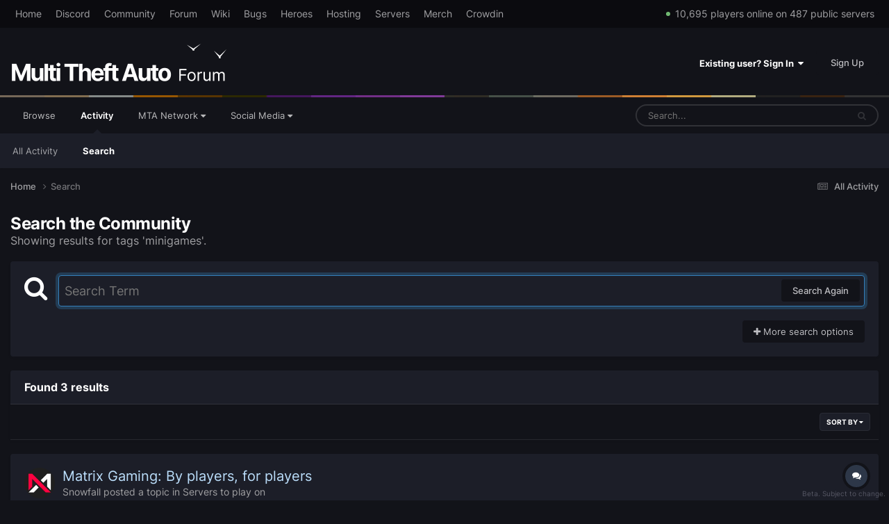

--- FILE ---
content_type: text/html;charset=UTF-8
request_url: https://forum.multitheftauto.com/tags/minigames/
body_size: 19456
content:
<!DOCTYPE html>
<html lang="en-GB" dir="ltr">
	<head>
		<meta charset="utf-8">
        
		<title>Showing results for tags &#039;minigames&#039;. - Multi Theft Auto: Forums</title>
		
		
		
		

	<meta name="viewport" content="width=device-width, initial-scale=1">


	
	


	<meta name="twitter:card" content="summary" />


	
		<meta name="twitter:site" content="@MTAQA" />
	



	
		
			
				<meta name="robots" content="noindex">
			
		
	

	
		
			
				<meta property="og:site_name" content="Multi Theft Auto: Forums">
			
		
	

	
		
			
				<meta property="og:locale" content="en_GB">
			
		
	


	
		<link as="style" rel="preload" href="https://forum.multitheftauto.com/applications/core/interface/ckeditor/ckeditor/skins/Night Mode Editor/editor.css?t=P1PF" />
	

	
		<link as="style" rel="preload" href="https://forum.multitheftauto.com/applications/core/interface/ckeditor/ckeditor/skins/Night Mode Editor/editor.css?t=P1PF" />
	

	
		<link as="style" rel="preload" href="https://forum.multitheftauto.com/applications/core/interface/ckeditor/ckeditor/skins/Night Mode Editor/editor.css?t=P1PF" />
	

	
		<link as="style" rel="preload" href="https://forum.multitheftauto.com/applications/core/interface/ckeditor/ckeditor/skins/Night Mode Editor/editor.css?t=P1PF" />
	





<link rel="manifest" href="https://forum.multitheftauto.com/manifest.webmanifest/">
<meta name="msapplication-config" content="https://forum.multitheftauto.com/browserconfig.xml/">
<meta name="msapplication-starturl" content="/">
<meta name="application-name" content="Multi Theft Auto: Forums">
<meta name="apple-mobile-web-app-title" content="Multi Theft Auto: Forums">

	<meta name="theme-color" content="#121319">






	

	
		
			<link rel="icon" sizes="36x36" href="https://forum.multitheftauto.com/uploads/monthly_2021_10/android-chrome-36x36.png?v=1711304551">
		
	

	
		
			<link rel="icon" sizes="48x48" href="https://forum.multitheftauto.com/uploads/monthly_2021_10/android-chrome-48x48.png?v=1711304551">
		
	

	
		
			<link rel="icon" sizes="72x72" href="https://forum.multitheftauto.com/uploads/monthly_2021_10/android-chrome-72x72.png?v=1711304551">
		
	

	
		
			<link rel="icon" sizes="96x96" href="https://forum.multitheftauto.com/uploads/monthly_2021_10/android-chrome-96x96.png?v=1711304551">
		
	

	
		
			<link rel="icon" sizes="144x144" href="https://forum.multitheftauto.com/uploads/monthly_2021_10/android-chrome-144x144.png?v=1711304551">
		
	

	
		
			<link rel="icon" sizes="192x192" href="https://forum.multitheftauto.com/uploads/monthly_2021_10/android-chrome-192x192.png?v=1711304551">
		
	

	
		
			<link rel="icon" sizes="256x256" href="https://forum.multitheftauto.com/uploads/monthly_2021_10/android-chrome-256x256.png?v=1711304551">
		
	

	
		
			<link rel="icon" sizes="384x384" href="https://forum.multitheftauto.com/uploads/monthly_2021_10/android-chrome-384x384.png?v=1711304551">
		
	

	
		
			<link rel="icon" sizes="512x512" href="https://forum.multitheftauto.com/uploads/monthly_2021_10/android-chrome-512x512.png?v=1711304551">
		
	

	
		
			<meta name="msapplication-square70x70logo" content="https://forum.multitheftauto.com/uploads/monthly_2021_10/msapplication-square70x70logo.png?v=1711304551"/>
		
	

	
		
			<meta name="msapplication-TileImage" content="https://forum.multitheftauto.com/uploads/monthly_2021_10/msapplication-TileImage.png?v=1711304551"/>
		
	

	
		
			<meta name="msapplication-square150x150logo" content="https://forum.multitheftauto.com/uploads/monthly_2021_10/msapplication-square150x150logo.png?v=1711304551"/>
		
	

	
		
			<meta name="msapplication-wide310x150logo" content="https://forum.multitheftauto.com/uploads/monthly_2021_10/msapplication-wide310x150logo.png?v=1711304551"/>
		
	

	
		
			<meta name="msapplication-square310x310logo" content="https://forum.multitheftauto.com/uploads/monthly_2021_10/msapplication-square310x310logo.png?v=1711304551"/>
		
	

	
		
			
				<link rel="apple-touch-icon" href="https://forum.multitheftauto.com/uploads/monthly_2021_10/apple-touch-icon-57x57.png?v=1711304551">
			
		
	

	
		
			
				<link rel="apple-touch-icon" sizes="60x60" href="https://forum.multitheftauto.com/uploads/monthly_2021_10/apple-touch-icon-60x60.png?v=1711304551">
			
		
	

	
		
			
				<link rel="apple-touch-icon" sizes="72x72" href="https://forum.multitheftauto.com/uploads/monthly_2021_10/apple-touch-icon-72x72.png?v=1711304551">
			
		
	

	
		
			
				<link rel="apple-touch-icon" sizes="76x76" href="https://forum.multitheftauto.com/uploads/monthly_2021_10/apple-touch-icon-76x76.png?v=1711304551">
			
		
	

	
		
			
				<link rel="apple-touch-icon" sizes="114x114" href="https://forum.multitheftauto.com/uploads/monthly_2021_10/apple-touch-icon-114x114.png?v=1711304551">
			
		
	

	
		
			
				<link rel="apple-touch-icon" sizes="120x120" href="https://forum.multitheftauto.com/uploads/monthly_2021_10/apple-touch-icon-120x120.png?v=1711304551">
			
		
	

	
		
			
				<link rel="apple-touch-icon" sizes="144x144" href="https://forum.multitheftauto.com/uploads/monthly_2021_10/apple-touch-icon-144x144.png?v=1711304551">
			
		
	

	
		
			
				<link rel="apple-touch-icon" sizes="152x152" href="https://forum.multitheftauto.com/uploads/monthly_2021_10/apple-touch-icon-152x152.png?v=1711304551">
			
		
	

	
		
			
				<link rel="apple-touch-icon" sizes="180x180" href="https://forum.multitheftauto.com/uploads/monthly_2021_10/apple-touch-icon-180x180.png?v=1711304551">
			
		
	





<link rel="preload" href="//forum.multitheftauto.com/applications/core/interface/font/fontawesome-webfont.woff2?v=4.7.0" as="font" crossorigin="anonymous">
		




	<link rel='stylesheet' href='https://forum.multitheftauto.com/uploads/css_built_22/341e4a57816af3ba440d891ca87450ff_framework.css?v=e469f5c3471768162085' media='all'>

	<link rel='stylesheet' href='https://forum.multitheftauto.com/uploads/css_built_22/05e81b71abe4f22d6eb8d1a929494829_responsive.css?v=e469f5c3471768162085' media='all'>

	<link rel='stylesheet' href='https://forum.multitheftauto.com/uploads/css_built_22/20446cf2d164adcc029377cb04d43d17_flags.css?v=e469f5c3471768162085' media='all'>

	<link rel='stylesheet' href='https://forum.multitheftauto.com/uploads/css_built_22/90eb5adf50a8c640f633d47fd7eb1778_core.css?v=e469f5c3471768162085' media='all'>

	<link rel='stylesheet' href='https://forum.multitheftauto.com/uploads/css_built_22/5a0da001ccc2200dc5625c3f3934497d_core_responsive.css?v=e469f5c3471768162085' media='all'>

	<link rel='stylesheet' href='https://forum.multitheftauto.com/uploads/css_built_22/f2ef08fd7eaff94a9763df0d2e2aaa1f_streams.css?v=e469f5c3471768162085' media='all'>

	<link rel='stylesheet' href='https://forum.multitheftauto.com/uploads/css_built_22/802f8406e60523fd5b2af0bb4d7ccf04_search.css?v=e469f5c3471768162085' media='all'>

	<link rel='stylesheet' href='https://forum.multitheftauto.com/uploads/css_built_22/ae8d39c59d6f1b4d32a059629f12aaf5_search_responsive.css?v=e469f5c3471768162085' media='all'>





<link rel='stylesheet' href='https://forum.multitheftauto.com/uploads/css_built_22/258adbb6e4f3e83cd3b355f84e3fa002_custom.css?v=e469f5c3471768162085' media='all'>




		
		

	
	<link rel='shortcut icon' href='https://forum.multitheftauto.com/uploads/monthly_2016_09/favicon.ico.496d8d1cc696295f808f9f1153f0a1e0.ico' type="image/x-icon">

	</head>
	<body class='ipsApp ipsApp_front ipsJS_none ipsClearfix' data-controller='core.front.core.app' data-message="" data-pageApp='core' data-pageLocation='front' data-pageModule='search' data-pageController='search'   >
		
        

        

		<a href='#ipsLayout_mainArea' class='ipsHide' title='Go to main content on this page' accesskey='m'>Jump to content</a>
		





		<div id='ipsLayout_header' class='ipsClearfix'>
			<header>
				
<div id="mta_globalTopNavigation">
  <div id="mta_globalTopNavigationLinks" class="ipsLayout_container">
    <a href="https://multitheftauto.com">Home</a>
    <a href="https://discord.com/invite/mtasa" rel="noopener" target="_blank">Discord</a>
    <a href="https://community.multitheftauto.com">Community</a>
    <a href="/">Forum</a>
    <a href="https://wiki.multitheftauto.com/wiki/Main_Page">Wiki</a>
    <a href="https://github.com/multitheftauto/mtasa-blue/issues" rel="noopener" target="_blank">Bugs</a>
    <a href="https://multitheftauto.com/donate/">Heroes</a>
    <a href="https://multitheftauto.com/hosters/">Hosting</a>
    <a href="https://community.multitheftauto.com/index.php?p=servers">Servers</a>
    <a href="https://streamlabs.com/mtaqa/merch">Merch</a>
    <a href="https://multitheftauto.crowdin.com/multitheftauto">Crowdin</a>
    <span id="mta_onlinePlayers"></span>
  </div>
  <script>
    (function () {
      var onlinePlayersEl = document.getElementById('mta_onlinePlayers');

      function updateOnlinePlayers() {
        if (!onlinePlayersEl) return;

        fetch('https://multitheftauto.com/count/')
          .then(function (r) {
            if (!r.ok) throw new Error();
            return r.text();
          })
          .then(function (r) {
            if (!onlinePlayersEl) return;
            if (!r) throw new Error();

            var info = r.split(',', 2);
            if (!info || !info[0] || !info[1]) throw new Error();

            function updateStats() {
              onlinePlayersEl.innerText = new Intl.NumberFormat('en-US').format(info[0]) + ' players online on ' + new Intl.NumberFormat('en-US').format(info[1]) + ' public servers';
              $(onlinePlayersEl).stop(true).fadeIn(500);
            }

            if (!onlinePlayersEl.innerText) {
              $(onlinePlayersEl).hide();
              updateStats();
              return;
            }

            $(onlinePlayersEl).stop(true).fadeOut(500);
            setTimeout(updateStats, 500);
          })
          .catch(function () {
            setTimeout(updateOnlinePlayers, 10000);
          });
      }

      window.addEventListener('load', updateOnlinePlayers);
      setInterval(updateOnlinePlayers, 300000);
    })();
  </script>
</div>

				<div class='ipsLayout_container'>
					


<a href='https://forum.multitheftauto.com/' id='elLogo' accesskey='1'><img src="https://forum.multitheftauto.com/uploads/monthly_2021_09/logo-v2.png.f8c8fa62527075983bc8c7b93a3229aa.png" alt='Multi Theft Auto: Forums'></a>

					
						

	<ul id="elUserNav" class="ipsList_inline cSignedOut ipsResponsive_showDesktop">
		
        
		
        
        
            
            <li id="elSignInLink">
                <a href="https://forum.multitheftauto.com/login/" data-ipsmenu-closeonclick="false" data-ipsmenu id="elUserSignIn">
                    Existing user? Sign In  <i class="fa fa-caret-down"></i>
                </a>
                
<div id='elUserSignIn_menu' class='ipsMenu ipsMenu_auto ipsHide'>
	<form accept-charset='utf-8' method='post' action='https://forum.multitheftauto.com/login/'>
		<input type="hidden" name="csrfKey" value="a7cc00f4d516535b36d0f758446102c5">
		<input type="hidden" name="ref" value="aHR0cHM6Ly9mb3J1bS5tdWx0aXRoZWZ0YXV0by5jb20vdGFncy9taW5pZ2FtZXMv">
		<div data-role="loginForm">
			
			
			
				
<div class="ipsPad ipsForm ipsForm_vertical">
	<h4 class="ipsType_sectionHead">Sign In</h4>
	<br><br>
	<ul class='ipsList_reset'>
		<li class="ipsFieldRow ipsFieldRow_noLabel ipsFieldRow_fullWidth">
			
			
				<input type="text" placeholder="Display Name or Email Address" name="auth" autocomplete="email">
			
		</li>
		<li class="ipsFieldRow ipsFieldRow_noLabel ipsFieldRow_fullWidth">
			<input type="password" placeholder="Password" name="password" autocomplete="current-password">
		</li>
		<li class="ipsFieldRow ipsFieldRow_checkbox ipsClearfix">
			<span class="ipsCustomInput">
				<input type="checkbox" name="remember_me" id="remember_me_checkbox" value="1" checked aria-checked="true">
				<span></span>
			</span>
			<div class="ipsFieldRow_content">
				<label class="ipsFieldRow_label" for="remember_me_checkbox">Remember me</label>
				<span class="ipsFieldRow_desc">Not recommended on shared computers</span>
			</div>
		</li>
		<li class="ipsFieldRow ipsFieldRow_fullWidth">
			<button type="submit" name="_processLogin" value="usernamepassword" class="ipsButton ipsButton_primary ipsButton_small" id="elSignIn_submit">Sign In</button>
			
				<p class="ipsType_right ipsType_small">
					
						<a href='https://forum.multitheftauto.com/lostpassword/' >
					
					Forgot your password?</a>
				</p>
			
		</li>
	</ul>
</div>
			
		</div>
	</form>
</div>
            </li>
            
        
		
			<li>
				
					<a href="https://forum.multitheftauto.com/register/" data-ipsdialog data-ipsdialog-size="narrow" data-ipsdialog-title="Sign Up"  id="elRegisterButton" class="ipsButton ipsButton_normal ipsButton_primary">Sign Up</a>
				
			</li>
		
	</ul>

						
<ul class='ipsMobileHamburger ipsList_reset ipsResponsive_hideDesktop'>
	<li data-ipsDrawer data-ipsDrawer-drawerElem='#elMobileDrawer'>
		<a href='#'>
			
			
				
			
			
			
			<i class='fa fa-navicon'></i>
		</a>
	</li>
</ul>
					
				</div>
			</header>
			

	<nav data-controller='core.front.core.navBar' class=' ipsResponsive_showDesktop'>
		<div class='ipsNavBar_primary ipsLayout_container '>
			<ul data-role="primaryNavBar" class='ipsClearfix'>
				


	
		
		
		<li  id='elNavSecondary_1' data-role="navBarItem" data-navApp="core" data-navExt="CustomItem">
			
			
				<a href="https://forum.multitheftauto.com"  data-navItem-id="1" >
					Browse<span class='ipsNavBar_active__identifier'></span>
				</a>
			
			
				<ul class='ipsNavBar_secondary ipsHide' data-role='secondaryNavBar'>
					


	
		
		
		<li  id='elNavSecondary_10' data-role="navBarItem" data-navApp="forums" data-navExt="Forums">
			
			
				<a href="https://forum.multitheftauto.com"  data-navItem-id="10" >
					Forums<span class='ipsNavBar_active__identifier'></span>
				</a>
			
			
		</li>
	
	

	
		
		
		<li  id='elNavSecondary_15' data-role="navBarItem" data-navApp="core" data-navExt="CustomItem">
			
			
				<a href="https://forum.multitheftauto.com/topic/12275-forum-rules/" target='_blank' rel="noopener" data-navItem-id="15" >
					Forum Rules<span class='ipsNavBar_active__identifier'></span>
				</a>
			
			
		</li>
	
	

	
		
		
		<li  id='elNavSecondary_12' data-role="navBarItem" data-navApp="core" data-navExt="StaffDirectory">
			
			
				<a href="https://forum.multitheftauto.com/staff/"  data-navItem-id="12" >
					Staff<span class='ipsNavBar_active__identifier'></span>
				</a>
			
			
		</li>
	
	

	
		
		
		<li  id='elNavSecondary_13' data-role="navBarItem" data-navApp="core" data-navExt="OnlineUsers">
			
			
				<a href="https://forum.multitheftauto.com/online/"  data-navItem-id="13" >
					Online Users<span class='ipsNavBar_active__identifier'></span>
				</a>
			
			
		</li>
	
	

	
		
		
		<li  id='elNavSecondary_14' data-role="navBarItem" data-navApp="core" data-navExt="Leaderboard">
			
			
				<a href="https://forum.multitheftauto.com/leaderboard/"  data-navItem-id="14" >
					Leaderboard<span class='ipsNavBar_active__identifier'></span>
				</a>
			
			
		</li>
	
	

					<li class='ipsHide' id='elNavigationMore_1' data-role='navMore'>
						<a href='#' data-ipsMenu data-ipsMenu-appendTo='#elNavigationMore_1' id='elNavigationMore_1_dropdown'>More <i class='fa fa-caret-down'></i></a>
						<ul class='ipsHide ipsMenu ipsMenu_auto' id='elNavigationMore_1_dropdown_menu' data-role='moreDropdown'></ul>
					</li>
				</ul>
			
		</li>
	
	

	
		
		
			
		
		<li class='ipsNavBar_active' data-active id='elNavSecondary_2' data-role="navBarItem" data-navApp="core" data-navExt="CustomItem">
			
			
				<a href="https://forum.multitheftauto.com/discover/"  data-navItem-id="2" data-navDefault>
					Activity<span class='ipsNavBar_active__identifier'></span>
				</a>
			
			
				<ul class='ipsNavBar_secondary ' data-role='secondaryNavBar'>
					


	
		
		
		<li  id='elNavSecondary_4' data-role="navBarItem" data-navApp="core" data-navExt="AllActivity">
			
			
				<a href="https://forum.multitheftauto.com/discover/"  data-navItem-id="4" >
					All Activity<span class='ipsNavBar_active__identifier'></span>
				</a>
			
			
		</li>
	
	

	
	

	
	

	
	

	
		
		
			
		
		<li class='ipsNavBar_active' data-active id='elNavSecondary_8' data-role="navBarItem" data-navApp="core" data-navExt="Search">
			
			
				<a href="https://forum.multitheftauto.com/search/"  data-navItem-id="8" data-navDefault>
					Search<span class='ipsNavBar_active__identifier'></span>
				</a>
			
			
		</li>
	
	

					<li class='ipsHide' id='elNavigationMore_2' data-role='navMore'>
						<a href='#' data-ipsMenu data-ipsMenu-appendTo='#elNavigationMore_2' id='elNavigationMore_2_dropdown'>More <i class='fa fa-caret-down'></i></a>
						<ul class='ipsHide ipsMenu ipsMenu_auto' id='elNavigationMore_2_dropdown_menu' data-role='moreDropdown'></ul>
					</li>
				</ul>
			
		</li>
	
	

	
		
		
		<li  id='elNavSecondary_16' data-role="navBarItem" data-navApp="core" data-navExt="Menu">
			
			
				<a href="#" id="elNavigation_16" data-ipsMenu data-ipsMenu-appendTo='#elNavSecondary_16' data-ipsMenu-activeClass='ipsNavActive_menu' data-navItem-id="16" >
					MTA Network <i class="fa fa-caret-down"></i><span class='ipsNavBar_active__identifier'></span>
				</a>
				<ul id="elNavigation_16_menu" class="ipsMenu ipsMenu_auto ipsHide">
					

	
		
			<li class='ipsMenu_item' >
				<a href='https://discord.com/invite/mtasa' target='_blank' rel="noopener">
					Discord
				</a>
			</li>
		
	

	
		
			<li class='ipsMenu_item' >
				<a href='https://community.multitheftauto.com' target='_blank' rel="noopener">
					Community
				</a>
			</li>
		
	

	
		
			<li class='ipsMenu_item' >
				<a href='https://wiki.multitheftauto.com/wiki/Main_Page' target='_blank' rel="noopener">
					Wiki
				</a>
			</li>
		
	

	
		
			<li class='ipsMenu_item' >
				<a href='https://github.com/multitheftauto/mtasa-blue/issues' target='_blank' rel="noopener">
					Bugs
				</a>
			</li>
		
	

	
		
			<li class='ipsMenu_item' >
				<a href='https://multitheftauto.com/donate/' target='_blank' rel="noopener">
					Heroes
				</a>
			</li>
		
	

	
		
			<li class='ipsMenu_item' >
				<a href='https://multitheftauto.com/hosters/' target='_blank' rel="noopener">
					Hosting
				</a>
			</li>
		
	

	
		
			<li class='ipsMenu_item' >
				<a href='https://community.multitheftauto.com/index.php?p=servers' target='_blank' rel="noopener">
					Servers
				</a>
			</li>
		
	

	
		
			<li class='ipsMenu_item' >
				<a href='https://streamlabs.com/mtaqa/merch' target='_blank' rel="noopener">
					Merch
				</a>
			</li>
		
	

	
		
			<li class='ipsMenu_item' >
				<a href='https://multitheftauto.crowdin.com/multitheftauto' target='_blank' rel="noopener">
					Crowdin
				</a>
			</li>
		
	

				</ul>
			
			
				<ul class='ipsNavBar_secondary ipsHide' data-role='secondaryNavBar'>
					


	
		
		
		<li  id='elNavSecondary_18' data-role="navBarItem" data-navApp="core" data-navExt="CustomItem">
			
			
				<a href="https://discord.com/invite/mtasa" target='_blank' rel="noopener" data-navItem-id="18" >
					Discord<span class='ipsNavBar_active__identifier'></span>
				</a>
			
			
		</li>
	
	

	
		
		
		<li  id='elNavSecondary_19' data-role="navBarItem" data-navApp="core" data-navExt="CustomItem">
			
			
				<a href="https://community.multitheftauto.com" target='_blank' rel="noopener" data-navItem-id="19" >
					Community<span class='ipsNavBar_active__identifier'></span>
				</a>
			
			
		</li>
	
	

	
		
		
		<li  id='elNavSecondary_20' data-role="navBarItem" data-navApp="core" data-navExt="CustomItem">
			
			
				<a href="https://wiki.multitheftauto.com/wiki/Main_Page" target='_blank' rel="noopener" data-navItem-id="20" >
					Wiki<span class='ipsNavBar_active__identifier'></span>
				</a>
			
			
		</li>
	
	

	
		
		
		<li  id='elNavSecondary_42' data-role="navBarItem" data-navApp="core" data-navExt="CustomItem">
			
			
				<a href="https://github.com/multitheftauto/mtasa-blue/issues" target='_blank' rel="noopener" data-navItem-id="42" >
					Bugs<span class='ipsNavBar_active__identifier'></span>
				</a>
			
			
		</li>
	
	

	
		
		
		<li  id='elNavSecondary_22' data-role="navBarItem" data-navApp="core" data-navExt="CustomItem">
			
			
				<a href="https://multitheftauto.com/donate/" target='_blank' rel="noopener" data-navItem-id="22" >
					Heroes<span class='ipsNavBar_active__identifier'></span>
				</a>
			
			
		</li>
	
	

	
		
		
		<li  id='elNavSecondary_43' data-role="navBarItem" data-navApp="core" data-navExt="CustomItem">
			
			
				<a href="https://multitheftauto.com/hosters/" target='_blank' rel="noopener" data-navItem-id="43" >
					Hosting<span class='ipsNavBar_active__identifier'></span>
				</a>
			
			
		</li>
	
	

	
		
		
		<li  id='elNavSecondary_44' data-role="navBarItem" data-navApp="core" data-navExt="CustomItem">
			
			
				<a href="https://community.multitheftauto.com/index.php?p=servers" target='_blank' rel="noopener" data-navItem-id="44" >
					Servers<span class='ipsNavBar_active__identifier'></span>
				</a>
			
			
		</li>
	
	

	
		
		
		<li  id='elNavSecondary_24' data-role="navBarItem" data-navApp="core" data-navExt="CustomItem">
			
			
				<a href="https://streamlabs.com/mtaqa/merch" target='_blank' rel="noopener" data-navItem-id="24" >
					Merch<span class='ipsNavBar_active__identifier'></span>
				</a>
			
			
		</li>
	
	

	
		
		
		<li  id='elNavSecondary_54' data-role="navBarItem" data-navApp="core" data-navExt="CustomItem">
			
			
				<a href="https://multitheftauto.crowdin.com/multitheftauto" target='_blank' rel="noopener" data-navItem-id="54" >
					Crowdin<span class='ipsNavBar_active__identifier'></span>
				</a>
			
			
		</li>
	
	

					<li class='ipsHide' id='elNavigationMore_16' data-role='navMore'>
						<a href='#' data-ipsMenu data-ipsMenu-appendTo='#elNavigationMore_16' id='elNavigationMore_16_dropdown'>More <i class='fa fa-caret-down'></i></a>
						<ul class='ipsHide ipsMenu ipsMenu_auto' id='elNavigationMore_16_dropdown_menu' data-role='moreDropdown'></ul>
					</li>
				</ul>
			
		</li>
	
	

	
		
		
		<li  id='elNavSecondary_17' data-role="navBarItem" data-navApp="core" data-navExt="Menu">
			
			
				<a href="#" id="elNavigation_17" data-ipsMenu data-ipsMenu-appendTo='#elNavSecondary_17' data-ipsMenu-activeClass='ipsNavActive_menu' data-navItem-id="17" >
					Social Media <i class="fa fa-caret-down"></i><span class='ipsNavBar_active__identifier'></span>
				</a>
				<ul id="elNavigation_17_menu" class="ipsMenu ipsMenu_auto ipsHide">
					

	
		
			<li class='ipsMenu_item' >
				<a href='https://discord.com/invite/mtasa' target='_blank' rel="noopener">
					Discord
				</a>
			</li>
		
	

	
		
			<li class='ipsMenu_item' >
				<a href='https://www.twitch.tv/mtaqa' target='_blank' rel="noopener">
					Twitch
				</a>
			</li>
		
	

	
		
			<li class='ipsMenu_item' >
				<a href='https://twitter.com/mtaqa' target='_blank' rel="noopener">
					Twitter
				</a>
			</li>
		
	

	
		
			<li class='ipsMenu_item' >
				<a href='https://www.youtube.com/user/MTAQA' target='_blank' rel="noopener">
					YouTube
				</a>
			</li>
		
	

	
		
			<li class='ipsMenu_item' >
				<a href='https://github.com/multitheftauto' target='_blank' rel="noopener">
					GitHub
				</a>
			</li>
		
	

	
		
			<li class='ipsMenu_item' >
				<a href='https://www.facebook.com/multitheftauto' target='_blank' rel="noopener">
					Facebook
				</a>
			</li>
		
	

	
		
			<li class='ipsMenu_item' >
				<a href='https://www.reddit.com/r/MultiTheftAuto/' target='_blank' rel="noopener">
					Reddit
				</a>
			</li>
		
	

	
		
			<li class='ipsMenu_item' >
				<a href='https://www.linkedin.com/company/multitheftauto' target='_blank' rel="noopener">
					LinkedIn
				</a>
			</li>
		
	

				</ul>
			
			
				<ul class='ipsNavBar_secondary ipsHide' data-role='secondaryNavBar'>
					


	
		
		
		<li  id='elNavSecondary_26' data-role="navBarItem" data-navApp="core" data-navExt="CustomItem">
			
			
				<a href="https://discord.com/invite/mtasa" target='_blank' rel="noopener" data-navItem-id="26" >
					Discord<span class='ipsNavBar_active__identifier'></span>
				</a>
			
			
		</li>
	
	

	
		
		
		<li  id='elNavSecondary_27' data-role="navBarItem" data-navApp="core" data-navExt="CustomItem">
			
			
				<a href="https://www.twitch.tv/mtaqa" target='_blank' rel="noopener" data-navItem-id="27" >
					Twitch<span class='ipsNavBar_active__identifier'></span>
				</a>
			
			
		</li>
	
	

	
		
		
		<li  id='elNavSecondary_28' data-role="navBarItem" data-navApp="core" data-navExt="CustomItem">
			
			
				<a href="https://twitter.com/mtaqa" target='_blank' rel="noopener" data-navItem-id="28" >
					Twitter<span class='ipsNavBar_active__identifier'></span>
				</a>
			
			
		</li>
	
	

	
		
		
		<li  id='elNavSecondary_29' data-role="navBarItem" data-navApp="core" data-navExt="CustomItem">
			
			
				<a href="https://www.youtube.com/user/MTAQA" target='_blank' rel="noopener" data-navItem-id="29" >
					YouTube<span class='ipsNavBar_active__identifier'></span>
				</a>
			
			
		</li>
	
	

	
		
		
		<li  id='elNavSecondary_30' data-role="navBarItem" data-navApp="core" data-navExt="CustomItem">
			
			
				<a href="https://github.com/multitheftauto" target='_blank' rel="noopener" data-navItem-id="30" >
					GitHub<span class='ipsNavBar_active__identifier'></span>
				</a>
			
			
		</li>
	
	

	
		
		
		<li  id='elNavSecondary_31' data-role="navBarItem" data-navApp="core" data-navExt="CustomItem">
			
			
				<a href="https://www.facebook.com/multitheftauto" target='_blank' rel="noopener" data-navItem-id="31" >
					Facebook<span class='ipsNavBar_active__identifier'></span>
				</a>
			
			
		</li>
	
	

	
		
		
		<li  id='elNavSecondary_32' data-role="navBarItem" data-navApp="core" data-navExt="CustomItem">
			
			
				<a href="https://www.reddit.com/r/MultiTheftAuto/" target='_blank' rel="noopener" data-navItem-id="32" >
					Reddit<span class='ipsNavBar_active__identifier'></span>
				</a>
			
			
		</li>
	
	

	
		
		
		<li  id='elNavSecondary_33' data-role="navBarItem" data-navApp="core" data-navExt="CustomItem">
			
			
				<a href="https://www.linkedin.com/company/multitheftauto" target='_blank' rel="noopener" data-navItem-id="33" >
					LinkedIn<span class='ipsNavBar_active__identifier'></span>
				</a>
			
			
		</li>
	
	

					<li class='ipsHide' id='elNavigationMore_17' data-role='navMore'>
						<a href='#' data-ipsMenu data-ipsMenu-appendTo='#elNavigationMore_17' id='elNavigationMore_17_dropdown'>More <i class='fa fa-caret-down'></i></a>
						<ul class='ipsHide ipsMenu ipsMenu_auto' id='elNavigationMore_17_dropdown_menu' data-role='moreDropdown'></ul>
					</li>
				</ul>
			
		</li>
	
	

				<li class='ipsHide' id='elNavigationMore' data-role='navMore'>
					<a href='#' data-ipsMenu data-ipsMenu-appendTo='#elNavigationMore' id='elNavigationMore_dropdown'>More</a>
					<ul class='ipsNavBar_secondary ipsHide' data-role='secondaryNavBar'>
						<li class='ipsHide' id='elNavigationMore_more' data-role='navMore'>
							<a href='#' data-ipsMenu data-ipsMenu-appendTo='#elNavigationMore_more' id='elNavigationMore_more_dropdown'>More <i class='fa fa-caret-down'></i></a>
							<ul class='ipsHide ipsMenu ipsMenu_auto' id='elNavigationMore_more_dropdown_menu' data-role='moreDropdown'></ul>
						</li>
					</ul>
				</li>
			</ul>
			

	<div id="elSearchWrapper">
		<div id='elSearch' data-controller="core.front.core.quickSearch">
			<form accept-charset='utf-8' action='//forum.multitheftauto.com/search/?do=quicksearch' method='post'>
                <input type='search' id='elSearchField' placeholder='Search...' name='q' autocomplete='off' aria-label='Search'>
                <details class='cSearchFilter'>
                    <summary class='cSearchFilter__text'></summary>
                    <ul class='cSearchFilter__menu'>
                        
                        <li><label><input type="radio" name="type" value="all"  checked><span class='cSearchFilter__menuText'>Everywhere</span></label></li>
                        
                        
                            <li><label><input type="radio" name="type" value="core_statuses_status"><span class='cSearchFilter__menuText'>Status Updates</span></label></li>
                        
                            <li><label><input type="radio" name="type" value="forums_topic"><span class='cSearchFilter__menuText'>Topics</span></label></li>
                        
                            <li><label><input type="radio" name="type" value="core_members"><span class='cSearchFilter__menuText'>Members</span></label></li>
                        
                    </ul>
                </details>
				<button class='cSearchSubmit' type="submit" aria-label='Search'><i class="fa fa-search"></i></button>
			</form>
		</div>
	</div>

		</div>
	</nav>

			
<ul id='elMobileNav' class='ipsResponsive_hideDesktop' data-controller='core.front.core.mobileNav'>
	
		
			<li id='elMobileBreadcrumb'>
				<a href='https://forum.multitheftauto.com/'>
					<span>Home</span>
				</a>
			</li>
		
	
	
	
	<li >
		<a data-action="defaultStream" href='https://forum.multitheftauto.com/discover/'><i class="fa fa-newspaper-o" aria-hidden="true"></i></a>
	</li>

	

	
		<li class='ipsJS_show'>
			<a href='https://forum.multitheftauto.com/search/'><i class='fa fa-search'></i></a>
		</li>
	
</ul>
		</div>
		<main id='ipsLayout_body' class='ipsLayout_container'>
			<div id='ipsLayout_contentArea'>
				<div id='ipsLayout_contentWrapper'>
					
<nav class='ipsBreadcrumb ipsBreadcrumb_top ipsFaded_withHover'>
	

	<ul class='ipsList_inline ipsPos_right'>
		
		<li >
			<a data-action="defaultStream" class='ipsType_light '  href='https://forum.multitheftauto.com/discover/'><i class="fa fa-newspaper-o" aria-hidden="true"></i> <span>All Activity</span></a>
		</li>
		
	</ul>

	<ul data-role="breadcrumbList">
		<li>
			<a title="Home" href='https://forum.multitheftauto.com/'>
				<span>Home <i class='fa fa-angle-right'></i></span>
			</a>
		</li>
		
		
			<li>
				
					<a href='https://forum.multitheftauto.com/search/'>
						<span>Search </span>
					</a>
				
			</li>
		
	</ul>
</nav>
					
					<div id='ipsLayout_mainArea'>
						
						
						
						

	




						

<div data-controller='core.front.search.main' data-baseURL='https://forum.multitheftauto.com/search/'>
	<div class='ipsResponsive_hidePhone ipsPageHeader'>
		<h1 class='ipsType_pageTitle'>Search the Community</h1>
		<p class='ipsType_reset ipsType_large ' data-role='searchBlurb'>Showing results for tags &#039;minigames&#039;.</p>
	</div>
	
	

	<div class='ipsBox ipsPadding ipsResponsive_pull ipsMargin_top' data-controller='core.front.search.filters' id='elSearchFilters'>
		


<form accept-charset='utf-8' class="ipsForm ipsForm_vertical" method='post' action='https://forum.multitheftauto.com/tags/minigames/' data-ipsForm id='elSearchFilters_content'>
	<input type="hidden" name="form_submitted" value="1">
	
		<input type="hidden" name="csrfKey" value="a7cc00f4d516535b36d0f758446102c5">
	
		<input type="hidden" name="sortby" value="relevancy">
	

	

	<div class='ipsFlex ipsFlex-ai:start ipsGap cSearchMainBar'>
		<button type='submit' class='ipsFlex-flex:00 cSearchPretendButton' tabindex='-1'><i class='fa fa-search ipsType_huge'></i></button>
		<div class='ipsFlex-flex:11'>
			<div class='cSearchWrapper'>
				<input type='text' id='elMainSearchInput' name='q' value='' placeholder='Search Term' autofocus class='ipsField_primary ipsField_fullWidth'>
				<div class='cSearchWrapper__button'>
					<button type='submit' id='elSearchSubmit' class='ipsButton ipsButton_primary ipsButton_verySmall ipsPos_right ipsResponsive_hidePhone ' data-action='searchAgain'>Search Again</button>
				</div>
			</div>
			<div class='ipsFlex ipsFlex-ai:center ipsFlex-fw:wrap'>
				<div class='ipsFlex-flex:11 ipsType_brandedLinks'>
					<div class='ipsMargin_top' data-role="hints">
					

			
				</div>
				</div>
				<div>
					<p class='ipsType_reset ipsMargin_top ' data-action='showFilters'>
						<a href='#' class='ipsButton ipsButton_light ipsButton_verySmall'><i class='fa fa-plus'></i> More search options</a>
					</p>
				</div>
			</div>
		</div>
	</div>

	<div data-role='searchFilters' class='ipsSpacer_top ipsBox ipsBox--child ipsHide'>
		
		<div class='ipsTabs ipsTabs_stretch ipsClearfix' id='elTabs_search' data-ipsTabBar data-ipsTabBar-contentArea='#elTabs_search_content'>
			<a href="#elTabs_search" data-action="expandTabs"><i class="fa fa-caret-down"></i></a>
			<ul role='tablist'>
				<li>
					<a href='#' id="elTab_searchContent" class="ipsTabs_item ipsTabs_activeItem ipsType_center" title="Search in our content" role="tab" aria-selected="true">
						Content Search
					</a>
				</li>
				<li>
					<a href='#' id="elTab_searchMembers" class="ipsTabs_item  ipsType_center" title="Search our members" role="tab" >
						Member Search
					</a>
				</li>
			</ul>
		</div>
		
		<section id='elTabs_search_content' class='ipsTabs_panels'>
			<div id='ipsTabs_elTabs_search_elTab_searchContent_panel' class='ipsTabs_panel' data-tabType='content'>
				<div class='ipsPad_double'>
					<div class=''>		
						<ul class='ipsList_reset'>
							
								
									<li class='ipsSpacer_half  ipsFieldRow_fullWidth' data-role='searchTags'>
										<h3 class="ipsType_reset ipsType_large cStreamForm_title ipsSpacer_bottom ipsSpacer_half">Search By Tags</h3>
										


	





	
		


<div>

<textarea
	name="tags"
	id='elInput_tags'
	class=""
	
	
	
	
	data-ipsAutocomplete
	
	data-ipsAutocomplete-forceLower
	data-ipsAutocomplete-lang='ac_optional'
	
	
	
	
	
	
	
	
	
	data-ipsAutocomplete-minimized
>minigames</textarea>




</div>









										<span class='ipsType_light ipsType_small'>Type tags separated by commas.</span>
									</li>
								
								
									<li class='ipsSpacer_top ipsSpacer_half ipsHide' data-role='searchTermsOrTags'>
										<ul class='ipsFieldRow_content ipsList_reset'>
											<li class='ipsFieldRow_inlineCheckbox'>
												<span class='ipsCustomInput'>
													<input type='radio' name="eitherTermsOrTags" value="or" id='elRadio_eitherTermsOrTags_or' checked>
													<span></span>
												</span> <label for='elRadio_eitherTermsOrTags_or'>Match term <strong>OR</strong> tags</label>
											</li>
											<li class='ipsFieldRow_inlineCheckbox'>
												<span class='ipsCustomInput'>
													<input type='radio' name="eitherTermsOrTags" value="and" id='elRadio_eitherTermsOrTags_and' >
													<span></span>
												</span> <label for='elRadio_eitherTermsOrTags_and'>Match term <strong>AND</strong> tags</label>
											</li>
										</ul>
									</li>
								
							
							
								<li class='ipsSpacer_top ipsHide ipsFieldRow_fullWidth' data-role='searchAuthors'>
									<h3 class="ipsType_reset ipsType_large cStreamForm_title ipsSpacer_bottom ipsSpacer_half">Search By Author</h3>
									


	






<div>

<textarea
	name="author"
	id='elInput_author'
	class=""
	
	
	
	
	data-ipsAutocomplete
	
	
	data-ipsAutocomplete-lang='mem_optional'
	data-ipsAutocomplete-maxItems='1'
	
		data-ipsAutocomplete-unique
	
	
		data-ipsAutocomplete-dataSource="https://forum.multitheftauto.com/index.php?app=core&amp;module=system&amp;controller=ajax&amp;do=findMember"
		data-ipsAutocomplete-queryParam='input'
	
	
		data-ipsAutocomplete-resultItemTemplate="core.autocomplete.memberItem"
	
	
	
	data-ipsAutocomplete-minAjaxLength='3'
	data-ipsAutocomplete-disallowedCharacters='[]'
	data-ipsAutocomplete-commaTrigger='false'
	
></textarea>




</div>









								</li>
							
						</ul>
						
							<ul class="ipsList_inline ipsType_normal ipsJS_show">
								
								
									<li><a href="#" data-action="searchByAuthors" data-opens='searchAuthors'><i class="fa fa-plus"></i> Search By Author</a></li>
								
							</ul>
						
					</div>

					<div class='ipsGrid ipsGrid_collapsePhone ipsSpacer_top ipsSpacer_double'>
						
							
							<div class='ipsGrid_span3'>
								<h3 class="ipsType_reset ipsType_large cStreamForm_title ipsSpacer_bottom ipsSpacer_half">Content Type</h3>
								<ul class="ipsSideMenu_list ipsSideMenu_withRadios ipsSideMenu_small ipsType_normal" data-role='searchApp' data-ipsSideMenu data-ipsSideMenu-type="radio" data-ipsSideMenu-responsive="false">
									
										
										<li>
											<span id='elSearchToggle_' class='ipsSideMenu_item ipsSideMenu_itemActive' data-ipsMenuValue=''>
												<input type="radio" name="type" value="" checked id="elRadio_type_" data-control="toggle" data-toggles="club" data-toggle-visibleCheck='#elSearchToggle_'>
												<label for='elRadio_type_' id='elField_type__label' data-role='searchAppTitle'>All Content</label>
											</span>
										</li>
									
										
										<li>
											<span id='elSearchToggle_core_statuses_status' class='ipsSideMenu_item ' data-ipsMenuValue='core_statuses_status'>
												<input type="radio" name="type" value="core_statuses_status"  id="elRadio_type_core_statuses_status" data-control="toggle" data-toggles="core_statuses_status_node,search_min_comments" data-toggle-visibleCheck='#elSearchToggle_core_statuses_status'>
												<label for='elRadio_type_core_statuses_status' id='elField_type_core_statuses_status_label' data-role='searchAppTitle'>Status Updates</label>
											</span>
										</li>
									
										
										<li>
											<span id='elSearchToggle_forums_topic' class='ipsSideMenu_item ' data-ipsMenuValue='forums_topic'>
												<input type="radio" name="type" value="forums_topic"  id="elRadio_type_forums_topic" data-control="toggle" data-toggles="forums_topic_node,search_min_views,search_min_replies" data-toggle-visibleCheck='#elSearchToggle_forums_topic'>
												<label for='elRadio_type_forums_topic' id='elField_type_forums_topic_label' data-role='searchAppTitle'>Topics</label>
											</span>
										</li>
									
								</ul>
								
								
									<br>
									
										<div id="forums_topic_node">
											<h3 class="ipsType_reset ipsType_large cStreamForm_title ipsSpacer_bottom ipsSpacer_half">Forums</h3>
											
<div class='ipsSelectTree ipsJS_show' data-name='forums_topic_node' data-ipsSelectTree data-ipsSelectTree-url="https://forum.multitheftauto.com/tags/minigames/?_nodeSelectName=forums_topic_node" data-ipsSelectTree-multiple data-ipsSelectTree-selected='[]'>
	<input type="hidden" name="forums_topic_node" value="" data-role="nodeValue">
	<div class='ipsSelectTree_value ipsSelectTree_placeholder'></div>
	<span class='ipsSelectTree_expand'><i class='fa fa-chevron-down'></i></span>
	<div class='ipsSelectTree_nodes ipsHide'>
		<div data-role='nodeList' class='ipsScrollbar'>
			
				

	<ul class='ipsList_reset'>
		
			
				<li>
					
						
							<div class='ipsSelectTree_item ipsSelectTree_itemDisabled ipsSelectTree_withChildren ipsSelectTree_itemOpen' data-id="80" data-breadcrumb='[]' data-childrenloaded="true">
								
									<a href='#' data-action="getChildren" class='ipsSelectTree_toggle'></a>
								
								<span data-role="nodeTitle">
									
										Multi Theft Auto: San Andreas 1.x
									
								</span>
							</div>
							
								<div data-role="childWrapper">
									

	<ul class='ipsList_reset'>
		
			
				<li>
					
						
							<div class='ipsSelectTree_item ipsSelectTree_itemDisabled ipsSelectTree_withChildren ' data-id="82" data-breadcrumb='[&quot;Multi Theft Auto: San Andreas 1.x&quot;]' >
								
									<a href='#' data-action="getChildren" class='ipsSelectTree_toggle'></a>
								
								<span data-role="nodeTitle">
									
										Support for MTA:SA 1.x
									
								</span>
							</div>
							
						
					
				</li>
			
		
			
				<li>
					
						<div data-action="nodeSelect" class='ipsSelectTree_item  ' data-id="185" data-breadcrumb='[&quot;Multi Theft Auto: San Andreas 1.x&quot;]'  >
							
							<span data-role="nodeTitle">
								
									User Guides
								
							</span>
						</div>
						
					
				</li>
			
		
			
				<li>
					
						<div data-action="nodeSelect" class='ipsSelectTree_item  ' data-id="107" data-breadcrumb='[&quot;Multi Theft Auto: San Andreas 1.x&quot;]'  >
							
							<span data-role="nodeTitle">
								
									Open Source Contributors
								
							</span>
						</div>
						
					
				</li>
			
		
			
				<li>
					
						<div data-action="nodeSelect" class='ipsSelectTree_item  ' data-id="81" data-breadcrumb='[&quot;Multi Theft Auto: San Andreas 1.x&quot;]'  >
							
							<span data-role="nodeTitle">
								
									Suggestions
								
							</span>
						</div>
						
					
				</li>
			
		
			
				<li>
					
						<div data-action="nodeSelect" class='ipsSelectTree_item ipsSelectTree_withChildren ' data-id="180" data-breadcrumb='[&quot;Multi Theft Auto: San Andreas 1.x&quot;]'  >
							
								<a href='#' data-action="getChildren" class='ipsSelectTree_toggle'></a>
							
							<span data-role="nodeTitle">
								
									[Read-Only] Ban appeals 
								
							</span>
						</div>
						
					
				</li>
			
		
		
	</ul>

								</div>
							
						
					
				</li>
			
		
			
				<li>
					
						
							<div class='ipsSelectTree_item ipsSelectTree_itemDisabled ipsSelectTree_withChildren ipsSelectTree_itemOpen' data-id="50" data-breadcrumb='[]' data-childrenloaded="true">
								
									<a href='#' data-action="getChildren" class='ipsSelectTree_toggle'></a>
								
								<span data-role="nodeTitle">
									
										General MTA
									
								</span>
							</div>
							
								<div data-role="childWrapper">
									

	<ul class='ipsList_reset'>
		
			
				<li>
					
						<div data-action="nodeSelect" class='ipsSelectTree_item  ' data-id="21" data-breadcrumb='[&quot;General MTA&quot;]'  >
							
							<span data-role="nodeTitle">
								
									News
								
							</span>
						</div>
						
					
				</li>
			
		
			
				<li>
					
						<div data-action="nodeSelect" class='ipsSelectTree_item  ' data-id="78" data-breadcrumb='[&quot;General MTA&quot;]'  >
							
							<span data-role="nodeTitle">
								
									Media
								
							</span>
						</div>
						
					
				</li>
			
		
			
				<li>
					
						<div data-action="nodeSelect" class='ipsSelectTree_item ipsSelectTree_withChildren ' data-id="11" data-breadcrumb='[&quot;General MTA&quot;]'  >
							
								<a href='#' data-action="getChildren" class='ipsSelectTree_toggle'></a>
							
							<span data-role="nodeTitle">
								
									Site/Forum/Discord/Mantis/Wiki related
								
							</span>
						</div>
						
					
				</li>
			
		
			
				<li>
					
						<div data-action="nodeSelect" class='ipsSelectTree_item  ' data-id="140" data-breadcrumb='[&quot;General MTA&quot;]'  >
							
							<span data-role="nodeTitle">
								
									MTA Chat
								
							</span>
						</div>
						
					
				</li>
			
		
			
				<li>
					
						
							<div class='ipsSelectTree_item ipsSelectTree_itemDisabled ipsSelectTree_withChildren ' data-id="94" data-breadcrumb='[&quot;General MTA&quot;]' >
								
									<a href='#' data-action="getChildren" class='ipsSelectTree_toggle'></a>
								
								<span data-role="nodeTitle">
									
										Other languages
									
								</span>
							</div>
							
						
					
				</li>
			
		
		
	</ul>

								</div>
							
						
					
				</li>
			
		
			
				<li>
					
						
							<div class='ipsSelectTree_item ipsSelectTree_itemDisabled ipsSelectTree_withChildren ipsSelectTree_itemOpen' data-id="86" data-breadcrumb='[]' data-childrenloaded="true">
								
									<a href='#' data-action="getChildren" class='ipsSelectTree_toggle'></a>
								
								<span data-role="nodeTitle">
									
										MTA Community
									
								</span>
							</div>
							
								<div data-role="childWrapper">
									

	<ul class='ipsList_reset'>
		
			
				<li>
					
						<div data-action="nodeSelect" class='ipsSelectTree_item ipsSelectTree_withChildren ' data-id="71" data-breadcrumb='[&quot;MTA Community&quot;]'  >
							
								<a href='#' data-action="getChildren" class='ipsSelectTree_toggle'></a>
							
							<span data-role="nodeTitle">
								
									Scripting
								
							</span>
						</div>
						
					
				</li>
			
		
			
				<li>
					
						
							<div class='ipsSelectTree_item ipsSelectTree_itemDisabled ipsSelectTree_withChildren ' data-id="72" data-breadcrumb='[&quot;MTA Community&quot;]' >
								
									<a href='#' data-action="getChildren" class='ipsSelectTree_toggle'></a>
								
								<span data-role="nodeTitle">
									
										Maps
									
								</span>
							</div>
							
						
					
				</li>
			
		
			
				<li>
					
						<div data-action="nodeSelect" class='ipsSelectTree_item  ' data-id="87" data-breadcrumb='[&quot;MTA Community&quot;]'  >
							
							<span data-role="nodeTitle">
								
									Resources
								
							</span>
						</div>
						
					
				</li>
			
		
			
				<li>
					
						<div data-action="nodeSelect" class='ipsSelectTree_item ipsSelectTree_withChildren ' data-id="114" data-breadcrumb='[&quot;MTA Community&quot;]'  >
							
								<a href='#' data-action="getChildren" class='ipsSelectTree_toggle'></a>
							
							<span data-role="nodeTitle">
								
									Other Creations &amp; GTA modding
								
							</span>
						</div>
						
					
				</li>
			
		
			
				<li>
					
						
							<div class='ipsSelectTree_item ipsSelectTree_itemDisabled ipsSelectTree_withChildren ' data-id="56" data-breadcrumb='[&quot;MTA Community&quot;]' >
								
									<a href='#' data-action="getChildren" class='ipsSelectTree_toggle'></a>
								
								<span data-role="nodeTitle">
									
										Competitive gameplay
									
								</span>
							</div>
							
						
					
				</li>
			
		
			
				<li>
					
						<div data-action="nodeSelect" class='ipsSelectTree_item ipsSelectTree_withChildren ' data-id="91" data-breadcrumb='[&quot;MTA Community&quot;]'  >
							
								<a href='#' data-action="getChildren" class='ipsSelectTree_toggle'></a>
							
							<span data-role="nodeTitle">
								
									Servers
								
							</span>
						</div>
						
					
				</li>
			
		
		
	</ul>

								</div>
							
						
					
				</li>
			
		
			
				<li>
					
						
							<div class='ipsSelectTree_item ipsSelectTree_itemDisabled ipsSelectTree_withChildren ipsSelectTree_itemOpen' data-id="58" data-breadcrumb='[]' data-childrenloaded="true">
								
									<a href='#' data-action="getChildren" class='ipsSelectTree_toggle'></a>
								
								<span data-role="nodeTitle">
									
										Other
									
								</span>
							</div>
							
								<div data-role="childWrapper">
									

	<ul class='ipsList_reset'>
		
			
				<li>
					
						<div data-action="nodeSelect" class='ipsSelectTree_item ipsSelectTree_withChildren ' data-id="4" data-breadcrumb='[&quot;Other&quot;]'  >
							
								<a href='#' data-action="getChildren" class='ipsSelectTree_toggle'></a>
							
							<span data-role="nodeTitle">
								
									General
								
							</span>
						</div>
						
					
				</li>
			
		
			
				<li>
					
						<div data-action="nodeSelect" class='ipsSelectTree_item  ' data-id="113" data-breadcrumb='[&quot;Other&quot;]'  >
							
							<span data-role="nodeTitle">
								
									Multi Theft Auto 0.5r2
								
							</span>
						</div>
						
					
				</li>
			
		
			
				<li>
					
						<div data-action="nodeSelect" class='ipsSelectTree_item  ' data-id="48" data-breadcrumb='[&quot;Other&quot;]'  >
							
							<span data-role="nodeTitle">
								
									Third party GTA mods
								
							</span>
						</div>
						
					
				</li>
			
		
		
	</ul>

								</div>
							
						
					
				</li>
			
		
			
				<li>
					
						
							<div class='ipsSelectTree_item ipsSelectTree_itemDisabled ipsSelectTree_withChildren ipsSelectTree_itemOpen' data-id="60" data-breadcrumb='[]' data-childrenloaded="true">
								
									<a href='#' data-action="getChildren" class='ipsSelectTree_toggle'></a>
								
								<span data-role="nodeTitle">
									
										Archive
									
								</span>
							</div>
							
								<div data-role="childWrapper">
									

	<ul class='ipsList_reset'>
		
			
				<li>
					
						
							<div class='ipsSelectTree_item ipsSelectTree_itemDisabled ipsSelectTree_withChildren ' data-id="61" data-breadcrumb='[&quot;Archive&quot;]' >
								
									<a href='#' data-action="getChildren" class='ipsSelectTree_toggle'></a>
								
								<span data-role="nodeTitle">
									
										Archived Items
									
								</span>
							</div>
							
						
					
				</li>
			
		
			
				<li>
					
						<div data-action="nodeSelect" class='ipsSelectTree_item  ' data-id="27" data-breadcrumb='[&quot;Archive&quot;]'  >
							
							<span data-role="nodeTitle">
								
									Trash
								
							</span>
						</div>
						
					
				</li>
			
		
		
	</ul>

								</div>
							
						
					
				</li>
			
		
		
	</ul>

			
		</div>
		
	</div>
</div>

<noscript>
	
		<a href="https://forum.multitheftauto.com/tags/minigames/?_nodeSelectName=forums_topic_node&amp;_noJs=1">Click here to reload the page in order to enable certain features</a>
	
</noscript>
										</div>
									
								
								
								

								<hr class='ipsHr ipsSpacer_both ipsResponsive_showPhone ipsResponsive_block'>
							</div>
						
						<div class='ipsGrid_span9'>
							<div class='ipsGrid_span9' data-role='searchFilters' id='elSearchFiltersMain'>
								<div class='ipsGrid ipsGrid_collapsePhone'>
									<div class='ipsGrid_span6'>
										<h3 class="ipsType_reset ipsType_large cStreamForm_title">Find results in...</h3>
										<ul class='ipsSideMenu_list ipsSideMenu_withRadios ipsSideMenu_small ipsType_normal ipsSpacer_top ipsSpacer_half' role="radiogroup" data-ipsSideMenu data-ipsSideMenu-type="radio" data-ipsSideMenu-responsive="false" data-filterType='searchIn'>
											
												<li>
													<span class='ipsSideMenu_item ipsSideMenu_itemActive' data-ipsMenuValue='all'>
														<input type="radio" name="search_in" value="all" checked id="elRadio_searchIn_full_all">
														<label for='elRadio_searchIn_full_all' id='elField_searchIn_full_label_all'>Content titles and body</label>
													</span>
												</li>
											
												<li>
													<span class='ipsSideMenu_item ' data-ipsMenuValue='titles'>
														<input type="radio" name="search_in" value="titles"  id="elRadio_searchIn_full_titles">
														<label for='elRadio_searchIn_full_titles' id='elField_searchIn_full_label_titles'>Content titles only</label>
													</span>
												</li>
											
										</ul>
									</div>
									<div class='ipsGrid_span6'>
										<h3 class="ipsType_reset ipsType_large cStreamForm_title">Find results that contain...</h3>
										<ul class='ipsSideMenu_list ipsSideMenu_withRadios ipsSideMenu_small ipsType_normal ipsSpacer_top ipsSpacer_half' role="radiogroup" data-ipsSideMenu data-ipsSideMenu-type="radio" data-ipsSideMenu-responsive="false" data-filterType='andOr'>
											
												<li>
													<span class='ipsSideMenu_item ' data-ipsMenuValue='and'>
														<input type="radio" name="search_and_or" value="and"  id="elRadio_andOr_full_and">
														<label for='elRadio_andOr_full_and' id='elField_andOr_full_label_and'><em>All</em> of my search term words</label>
													</span>
												</li>
											
												<li>
													<span class='ipsSideMenu_item ipsSideMenu_itemActive' data-ipsMenuValue='or'>
														<input type="radio" name="search_and_or" value="or" checked id="elRadio_andOr_full_or">
														<label for='elRadio_andOr_full_or' id='elField_andOr_full_label_or'><em>Any</em> of my search term words</label>
													</span>
												</li>
											
										</ul>
									</div>
								</div>
								<br>
								<div class='ipsGrid ipsGrid_collapsePhone'>
									
										<div class='ipsGrid_span6'>
											<h3 class="ipsType_reset ipsType_large cStreamForm_title">Date Created</h3>
											<ul class="ipsSideMenu_list ipsSideMenu_withRadios ipsSideMenu_small ipsType_normal ipsSpacer_top ipsSpacer_half" role="radiogroup" data-ipsSideMenu data-ipsSideMenu-type="radio" data-ipsSideMenu-responsive="false" data-filterType='dateCreated'>
												
													<li>
														<span class='ipsSideMenu_item ipsSideMenu_itemActive' data-ipsMenuValue='any'>
															<input type="radio" name="startDate" value="any" checked id="elRadio_startDate_any">
															<label for='elRadio_startDate_any' id='elField_startDate_label_any'>Any</label>
														</span>
													</li>
												
													<li>
														<span class='ipsSideMenu_item ' data-ipsMenuValue='day'>
															<input type="radio" name="startDate" value="day"  id="elRadio_startDate_day">
															<label for='elRadio_startDate_day' id='elField_startDate_label_day'>Last 24 hours</label>
														</span>
													</li>
												
													<li>
														<span class='ipsSideMenu_item ' data-ipsMenuValue='week'>
															<input type="radio" name="startDate" value="week"  id="elRadio_startDate_week">
															<label for='elRadio_startDate_week' id='elField_startDate_label_week'>Last week</label>
														</span>
													</li>
												
													<li>
														<span class='ipsSideMenu_item ' data-ipsMenuValue='month'>
															<input type="radio" name="startDate" value="month"  id="elRadio_startDate_month">
															<label for='elRadio_startDate_month' id='elField_startDate_label_month'>Last month</label>
														</span>
													</li>
												
													<li>
														<span class='ipsSideMenu_item ' data-ipsMenuValue='six_months'>
															<input type="radio" name="startDate" value="six_months"  id="elRadio_startDate_six_months">
															<label for='elRadio_startDate_six_months' id='elField_startDate_label_six_months'>Last six months</label>
														</span>
													</li>
												
													<li>
														<span class='ipsSideMenu_item ' data-ipsMenuValue='year'>
															<input type="radio" name="startDate" value="year"  id="elRadio_startDate_year">
															<label for='elRadio_startDate_year' id='elField_startDate_label_year'>Last year</label>
														</span>
													</li>
												
													<li>
														<span class='ipsSideMenu_item ' data-ipsMenuValue='custom'>
															<input type="radio" name="startDate" value="custom"  id="elRadio_startDate_custom">
															<label for='elRadio_startDate_custom' id='elField_startDate_label_custom'>Custom</label>
														</span>
													</li>
												
												<li class='ipsGrid ipsGrid_collapsePhone cStreamForm_dates ipsAreaBackground_light ipsPad_half ipsJS_hide' data-role="dateForm">
													<div class='ipsGrid_span6'>
                                                        
														<h4 class='ipsType_minorHeading'>Start</h4>
														<input type='date' name='startDateCustom[start]' data-control='date' data-role='start' value=''>
													</div>
													<div class='ipsGrid_span6'>
                                                        
														<h4 class='ipsType_minorHeading'>End</h4>
														<input type='date' name='startDateCustom[end]' data-control='date' data-role='end' value=''>
                                                    </div>
												</li>
											</ul>
											<hr class='ipsHr ipsSpacer_both ipsResponsive_showPhone ipsResponsive_block'>
										</div>
									
									
										<div class='ipsGrid_span6'>
											<h3 class="ipsType_reset ipsType_large cStreamForm_title">Last Updated</h3>
											<ul class="ipsSideMenu_list ipsSideMenu_withRadios ipsSideMenu_small ipsType_normal ipsSpacer_top ipsSpacer_half" role="radiogroup" data-ipsSideMenu data-ipsSideMenu-type="radio" data-ipsSideMenu-responsive="false" data-filterType='dateUpdated'>
												
													<li>
														<span class='ipsSideMenu_item ipsSideMenu_itemActive' data-ipsMenuValue='any'>
															<input type="radio" name="updatedDate" value="any" checked id="elRadio_updatedDate_any">
															<label for='elRadio_updatedDate_any' id='elField_updatedDate_label_any'>Any</label>
														</span>
													</li>
												
													<li>
														<span class='ipsSideMenu_item ' data-ipsMenuValue='day'>
															<input type="radio" name="updatedDate" value="day"  id="elRadio_updatedDate_day">
															<label for='elRadio_updatedDate_day' id='elField_updatedDate_label_day'>Last 24 hours</label>
														</span>
													</li>
												
													<li>
														<span class='ipsSideMenu_item ' data-ipsMenuValue='week'>
															<input type="radio" name="updatedDate" value="week"  id="elRadio_updatedDate_week">
															<label for='elRadio_updatedDate_week' id='elField_updatedDate_label_week'>Last week</label>
														</span>
													</li>
												
													<li>
														<span class='ipsSideMenu_item ' data-ipsMenuValue='month'>
															<input type="radio" name="updatedDate" value="month"  id="elRadio_updatedDate_month">
															<label for='elRadio_updatedDate_month' id='elField_updatedDate_label_month'>Last month</label>
														</span>
													</li>
												
													<li>
														<span class='ipsSideMenu_item ' data-ipsMenuValue='six_months'>
															<input type="radio" name="updatedDate" value="six_months"  id="elRadio_updatedDate_six_months">
															<label for='elRadio_updatedDate_six_months' id='elField_updatedDate_label_six_months'>Last six months</label>
														</span>
													</li>
												
													<li>
														<span class='ipsSideMenu_item ' data-ipsMenuValue='year'>
															<input type="radio" name="updatedDate" value="year"  id="elRadio_updatedDate_year">
															<label for='elRadio_updatedDate_year' id='elField_updatedDate_label_year'>Last year</label>
														</span>
													</li>
												
													<li>
														<span class='ipsSideMenu_item ' data-ipsMenuValue='custom'>
															<input type="radio" name="updatedDate" value="custom"  id="elRadio_updatedDate_custom">
															<label for='elRadio_updatedDate_custom' id='elField_updatedDate_label_custom'>Custom</label>
														</span>
													</li>
												
												<li class='ipsGrid ipsGrid_collapsePhone cStreamForm_dates ipsAreaBackground_light ipsPad_half ipsJS_hide' data-role="dateForm">
													<div class='ipsGrid_span6'>
                                                        
														<h4 class='ipsType_minorHeading'>Start</h4>
														<input type='date' name='updatedDateCustom[start]' data-control='date' data-role='start' value=''>
													</div>
													<div class='ipsGrid_span6'>
                                                        
														<h4 class='ipsType_minorHeading'>End</h4>
														<input type='date' name='updatedDateCustom[end]' data-control='date' data-role='end' value=''>
													</div>
												</li>
											</ul>
										</div>
									
								</div>

								<hr class='ipsHr'>

								<h3 class="ipsType_reset ipsType_large cStreamForm_title" id="elSearch_filter_by_number">Filter by number of...</h3>
								<ul class="ipsList_inline ipsSpacer_top ipsSpacer_half ipsType_normal">
									
										
									
										
									
										
									
										
									
										
									
										
									
										
									
										
									
										
									
										
									
										
											<li id='search_min_comments'>
												<a href="#elSearch_search_min_comments_menu" data-ipsMenu data-ipsMenu-appendTo='#elSearchFilters_content' data-ipsMenu-closeOnClick='false' id='elSearch_search_min_comments' data-role='search_min_comments_link'><span class='ipsBadge ipsBadge_small ipsBadge_style1 ipsHide' data-role='fieldCount'>0</span> Comments <i class='fa fa-caret-down'></i></a>
												<div class='ipsMenu ipsMenu_medium ipsFieldRow_fullWidth ipsPad ipsHide' id='elSearch_search_min_comments_menu'>
													<h4 class="ipsType_reset ipsType_minorHeading ipsSpacer_bottom ipsSpacer_half">Minimum number of comments</h4>
													<div class='ipsFieldRow_fullWidth'>
														


<input
	type="number"
	name="search_min_comments"
	
	size="5"
	
	
		value="0"
	
	class="ipsField_short"
	
		min="0"
	
	
	
		step="any"
	
	
	
>




													</div>
												</div>
											</li>
										
									
										
											<li id='search_min_replies'>
												<a href="#elSearch_search_min_replies_menu" data-ipsMenu data-ipsMenu-appendTo='#elSearchFilters_content' data-ipsMenu-closeOnClick='false' id='elSearch_search_min_replies' data-role='search_min_replies_link'><span class='ipsBadge ipsBadge_small ipsBadge_style1 ipsHide' data-role='fieldCount'>0</span> Replies <i class='fa fa-caret-down'></i></a>
												<div class='ipsMenu ipsMenu_medium ipsFieldRow_fullWidth ipsPad ipsHide' id='elSearch_search_min_replies_menu'>
													<h4 class="ipsType_reset ipsType_minorHeading ipsSpacer_bottom ipsSpacer_half">Minimum number of replies</h4>
													<div class='ipsFieldRow_fullWidth'>
														


<input
	type="number"
	name="search_min_replies"
	
	size="5"
	
	
		value="0"
	
	class="ipsField_short"
	
		min="0"
	
	
	
		step="any"
	
	
	
>




													</div>
												</div>
											</li>
										
									
										
											<li id='search_min_views'>
												<a href="#elSearch_search_min_views_menu" data-ipsMenu data-ipsMenu-appendTo='#elSearchFilters_content' data-ipsMenu-closeOnClick='false' id='elSearch_search_min_views' data-role='search_min_views_link'><span class='ipsBadge ipsBadge_small ipsBadge_style1 ipsHide' data-role='fieldCount'>0</span> Views <i class='fa fa-caret-down'></i></a>
												<div class='ipsMenu ipsMenu_medium ipsFieldRow_fullWidth ipsPad ipsHide' id='elSearch_search_min_views_menu'>
													<h4 class="ipsType_reset ipsType_minorHeading ipsSpacer_bottom ipsSpacer_half">Minimum number of views</h4>
													<div class='ipsFieldRow_fullWidth'>
														


<input
	type="number"
	name="search_min_views"
	
	size="5"
	
	
		value="0"
	
	class="ipsField_short"
	
		min="0"
	
	
	
		step="any"
	
	
	
>




													</div>
												</div>
											</li>
										
									
								</ul>
							</div>
						</div>
					</div>
				</div>
			</div>
			
				<div id='ipsTabs_elTabs_search_elTab_searchMembers_panel' class='ipsTabs_panel' data-tabType='members'>
					
					
					
					<div class='ipsPad_double'>
						<span class='ipsJS_hide'>
							<input type="radio" name="type" value="core_members"  id="elRadio_type_core_members">
							<label for='elRadio_type_core_members' id='elField_type_core_members_label' data-role='searchAppTitle'>Members</label>
						</span>
						<div class='ipsGrid ipsGrid_collapsePhone'>
							<div class='ipsGrid_span4'>
								
									<h3 class="ipsType_reset ipsType_large cStreamForm_title">Joined</h3>
									<ul class="ipsSideMenu_list ipsSideMenu_withRadios ipsSideMenu_small ipsType_normal ipsSpacer_top ipsSpacer_half" role="radiogroup" data-ipsSideMenu data-ipsSideMenu-type="radio" data-ipsSideMenu-responsive="false" data-filterType='joinedDate'>
										
											<li>
												<span class='ipsSideMenu_item ipsSideMenu_itemActive' data-ipsMenuValue='any'>
													<input type="radio" name="joinedDate" value="any" checked id="elRadio_joinedDate_any">
													<label for='elRadio_joinedDate_any' id='elField_joinedDate_label_any'>Any</label>
												</span>
											</li>
										
											<li>
												<span class='ipsSideMenu_item ' data-ipsMenuValue='day'>
													<input type="radio" name="joinedDate" value="day"  id="elRadio_joinedDate_day">
													<label for='elRadio_joinedDate_day' id='elField_joinedDate_label_day'>Last 24 hours</label>
												</span>
											</li>
										
											<li>
												<span class='ipsSideMenu_item ' data-ipsMenuValue='week'>
													<input type="radio" name="joinedDate" value="week"  id="elRadio_joinedDate_week">
													<label for='elRadio_joinedDate_week' id='elField_joinedDate_label_week'>Last week</label>
												</span>
											</li>
										
											<li>
												<span class='ipsSideMenu_item ' data-ipsMenuValue='month'>
													<input type="radio" name="joinedDate" value="month"  id="elRadio_joinedDate_month">
													<label for='elRadio_joinedDate_month' id='elField_joinedDate_label_month'>Last month</label>
												</span>
											</li>
										
											<li>
												<span class='ipsSideMenu_item ' data-ipsMenuValue='six_months'>
													<input type="radio" name="joinedDate" value="six_months"  id="elRadio_joinedDate_six_months">
													<label for='elRadio_joinedDate_six_months' id='elField_joinedDate_label_six_months'>Last six months</label>
												</span>
											</li>
										
											<li>
												<span class='ipsSideMenu_item ' data-ipsMenuValue='year'>
													<input type="radio" name="joinedDate" value="year"  id="elRadio_joinedDate_year">
													<label for='elRadio_joinedDate_year' id='elField_joinedDate_label_year'>Last year</label>
												</span>
											</li>
										
											<li>
												<span class='ipsSideMenu_item ' data-ipsMenuValue='custom'>
													<input type="radio" name="joinedDate" value="custom"  id="elRadio_joinedDate_custom">
													<label for='elRadio_joinedDate_custom' id='elField_joinedDate_label_custom'>Custom</label>
												</span>
											</li>
										
										<li class='ipsGrid ipsGrid_collapsePhone cStreamForm_dates ipsAreaBackground_light ipsPad_half ipsJS_hide' data-role="dateForm">
											<div class='ipsGrid_span6'>
												<h4 class='ipsType_minorHeading'>Start</h4>
												<input type='date' name='joinedDateCustom[start]' data-control='date' data-role='start' value=''>	
											</div>
											<div class='ipsGrid_span6'>
												<h4 class='ipsType_minorHeading'>End</h4>
												<input type='date' name='joinedDateCustom[end]' data-control='date' data-role='end' value=''>
											</div>
										</li>
									</ul>
									<hr class='ipsHr ipsSpacer_both ipsResponsive_showPhone ipsResponsive_block'>
								
							</div>
							<div class='ipsGrid_span8' data-role='searchFilters' id='elSearchFiltersMembers'>
								<div class='ipsGrid ipsGrid_collapsePhone'>
									<div class='ipsGrid_span6'>
										
											<h3 class="ipsType_reset ipsType_large cStreamForm_title">Group</h3>
											<ul class="ipsSideMenu_list ipsSideMenu_withChecks ipsSideMenu_small ipsType_normal ipsSpacer_top ipsSpacer_half" data-ipsSideMenu data-ipsSideMenu-type="check" data-ipsSideMenu-responsive="false" data-filterType='group'>
												
													<li>
														<span class='ipsSideMenu_item ipsSideMenu_itemActive' data-ipsMenuValue='17'>
															<input type="checkbox" name="group" value="17" checked id="elCheck_group_17">
															<label for='elCheck_group_17' id='elField_group_label_17'>Creative Moderators</label>
														</span>
													</li>
												
													<li>
														<span class='ipsSideMenu_item ipsSideMenu_itemActive' data-ipsMenuValue='19'>
															<input type="checkbox" name="group" value="19" checked id="elCheck_group_19">
															<label for='elCheck_group_19' id='elField_group_label_19'>Discord Moderators</label>
														</span>
													</li>
												
													<li>
														<span class='ipsSideMenu_item ipsSideMenu_itemActive' data-ipsMenuValue='24'>
															<input type="checkbox" name="group" value="24" checked id="elCheck_group_24">
															<label for='elCheck_group_24' id='elField_group_label_24'>Distinguished Members</label>
														</span>
													</li>
												
													<li>
														<span class='ipsSideMenu_item ipsSideMenu_itemActive' data-ipsMenuValue='4'>
															<input type="checkbox" name="group" value="4" checked id="elCheck_group_4">
															<label for='elCheck_group_4' id='elField_group_label_4'>Forum Administrators</label>
														</span>
													</li>
												
													<li>
														<span class='ipsSideMenu_item ipsSideMenu_itemActive' data-ipsMenuValue='21'>
															<input type="checkbox" name="group" value="21" checked id="elCheck_group_21">
															<label for='elCheck_group_21' id='elField_group_label_21'>Helpers</label>
														</span>
													</li>
												
													<li>
														<span class='ipsSideMenu_item ipsSideMenu_itemActive' data-ipsMenuValue='10'>
															<input type="checkbox" name="group" value="10" checked id="elCheck_group_10">
															<label for='elCheck_group_10' id='elField_group_label_10'>Inner Circle Access</label>
														</span>
													</li>
												
													<li>
														<span class='ipsSideMenu_item ipsSideMenu_itemActive' data-ipsMenuValue='3'>
															<input type="checkbox" name="group" value="3" checked id="elCheck_group_3">
															<label for='elCheck_group_3' id='elField_group_label_3'>Members</label>
														</span>
													</li>
												
													<li>
														<span class='ipsSideMenu_item ipsSideMenu_itemActive' data-ipsMenuValue='6'>
															<input type="checkbox" name="group" value="6" checked id="elCheck_group_6">
															<label for='elCheck_group_6' id='elField_group_label_6'>Moderators</label>
														</span>
													</li>
												
													<li>
														<span class='ipsSideMenu_item ipsSideMenu_itemActive' data-ipsMenuValue='20'>
															<input type="checkbox" name="group" value="20" checked id="elCheck_group_20">
															<label for='elCheck_group_20' id='elField_group_label_20'>MTA Anti-Cheat Team</label>
														</span>
													</li>
												
													<li>
														<span class='ipsSideMenu_item ipsSideMenu_itemActive' data-ipsMenuValue='11'>
															<input type="checkbox" name="group" value="11" checked id="elCheck_group_11">
															<label for='elCheck_group_11' id='elField_group_label_11'>MTA Contributors</label>
														</span>
													</li>
												
													<li>
														<span class='ipsSideMenu_item ipsSideMenu_itemActive' data-ipsMenuValue='13'>
															<input type="checkbox" name="group" value="13" checked id="elCheck_group_13">
															<label for='elCheck_group_13' id='elField_group_label_13'>MTA Pro</label>
														</span>
													</li>
												
													<li>
														<span class='ipsSideMenu_item ipsSideMenu_itemActive' data-ipsMenuValue='7'>
															<input type="checkbox" name="group" value="7" checked id="elCheck_group_7">
															<label for='elCheck_group_7' id='elField_group_label_7'>MTA Team</label>
														</span>
													</li>
												
													<li>
														<span class='ipsSideMenu_item ipsSideMenu_itemActive' data-ipsMenuValue='8'>
															<input type="checkbox" name="group" value="8" checked id="elCheck_group_8">
															<label for='elCheck_group_8' id='elField_group_label_8'>Other Languages Moderators </label>
														</span>
													</li>
												
													<li>
														<span class='ipsSideMenu_item ipsSideMenu_itemActive' data-ipsMenuValue='12'>
															<input type="checkbox" name="group" value="12" checked id="elCheck_group_12">
															<label for='elCheck_group_12' id='elField_group_label_12'>Retired Staff</label>
														</span>
													</li>
												
													<li>
														<span class='ipsSideMenu_item ipsSideMenu_itemActive' data-ipsMenuValue='9'>
															<input type="checkbox" name="group" value="9" checked id="elCheck_group_9">
															<label for='elCheck_group_9' id='elField_group_label_9'>Scripting Moderators</label>
														</span>
													</li>
												
													<li>
														<span class='ipsSideMenu_item ipsSideMenu_itemActive' data-ipsMenuValue='48'>
															<input type="checkbox" name="group" value="48" checked id="elCheck_group_48">
															<label for='elCheck_group_48' id='elField_group_label_48'>Social Media Contributors</label>
														</span>
													</li>
												
													<li>
														<span class='ipsSideMenu_item ipsSideMenu_itemActive' data-ipsMenuValue='15'>
															<input type="checkbox" name="group" value="15" checked id="elCheck_group_15">
															<label for='elCheck_group_15' id='elField_group_label_15'>User Guide Contributor</label>
														</span>
													</li>
												
											</ul>
										
	
										
										
											
												
													
												
													
												
													
												
												
	
												<hr class='ipsHr'>
												<h3 class="ipsType_reset ipsType_large cStreamForm_title ipsSpacer_bottom ipsSpacer_half">Member Title</h3>
												<div class='ipsFieldRow_fullWidth'>
													


	<input
		type="text"
		name="core_pfield_6"
        
		id="elInput_core_pfield_6"
		
		
		
		
		
		
		
	>
	
	
	

												</div>
												
												
											
												
												
	
												<hr class='ipsHr'>
												<h3 class="ipsType_reset ipsType_large cStreamForm_title ipsSpacer_bottom ipsSpacer_half">Gang</h3>
												<div class='ipsFieldRow_fullWidth'>
													


	<input
		type="text"
		name="core_pfield_2"
        
		id="elInput_core_pfield_2"
		
		
		
		
		
		
		
	>
	
	
	

												</div>
												
												
											
												
												
	
												<hr class='ipsHr'>
												<h3 class="ipsType_reset ipsType_large cStreamForm_title ipsSpacer_bottom ipsSpacer_half">Location</h3>
												<div class='ipsFieldRow_fullWidth'>
													


	<input
		type="text"
		name="core_pfield_3"
        
		id="elInput_core_pfield_3"
		
		
		
		
		
		
		
	>
	
	
	

												</div>
												
												
													
										
										<hr class='ipsHr ipsSpacer_both ipsResponsive_showPhone ipsResponsive_block'>
									</div>
									<div class='ipsGrid_span6'>
										
										
										
											
												
											
												
											
												
											
											
	
											
												
											
											
	
											
												
											
											
	
											
												
											
											
	
											

											

											<h3 class="ipsType_reset ipsType_large cStreamForm_title ipsSpacer_bottom ipsSpacer_half">Occupation</h3>
											<div class='ipsFieldRow_fullWidth'>
												


	<input
		type="text"
		name="core_pfield_4"
        
		id="elInput_core_pfield_4"
		
		
		
		
		
		
		
	>
	
	
	

											</div>
											
											
										
											
											
	
											

											
												<!-- HR except for first item -->
												<hr class='ipsHr'>
											

											<h3 class="ipsType_reset ipsType_large cStreamForm_title ipsSpacer_bottom ipsSpacer_half">Interests</h3>
											<div class='ipsFieldRow_fullWidth'>
												


	<input
		type="text"
		name="core_pfield_5"
        
		id="elInput_core_pfield_5"
		
		
		
		
		
		
		
	>
	
	
	

											</div>
											
											
										
									</div>			
								</div>			
							</div>
						</div>
					</div>
				</div>
			
		</section>
		<div class='ipsBorder_top ipsPadding cSearchFiltersSubmit'>
			<ul class='ipsToolList ipsToolList_horizontal ipsClearfix'>
				<li class='ipsPos_right'>
					<button type="submit" class="ipsButton ipsButton_primary ipsButton_medium ipsButton_fullWidth" data-action="updateResults">
						
							Search Content
						
					</button>
				</li>
				<li class='ipsPos_right'>
					<button type="button" class="ipsButton ipsButton_link ipsButton_medium ipsButton_fullWidth " data-action="cancelFilters">Cancel</button>
				</li>
			</ul>
		</div>
	</div>
</form>
	</div>

	<div id="elSearch_main" class='ipsSpacer_top' data-role='filterContent'>
		
			

<div data-controller='core.front.search.results' data-term='[]' data-role="resultsArea" class='ipsResponsive_pull'>
	

<div class='ipsBox ipsMargin_bottom'>
	<p class='ipsType_sectionTitle'>Found 3 results</p>
	
	<div class="ipsButtonBar ipsPad_half ipsClearfix ipsClear">
		
		
			<ul class="ipsButtonRow ipsPos_right ipsClearfix">
				<li>
				    
					<a href="#elSortByMenu_menu" id="elSortByMenu_search_results" data-role="sortButton" data-ipsMenu data-ipsMenu-activeClass="ipsButtonRow_active" data-ipsMenu-selectable="radio">Sort By <i class="fa fa-caret-down"></i></a>
					
					<ul class="ipsMenu ipsMenu_auto ipsMenu_withStem ipsMenu_selectable ipsHide" id="elSortByMenu_search_results_menu">
						
						    
							    <li class="ipsMenu_item" data-sortDirection='desc'><a href="https://forum.multitheftauto.com/search/?tags=minigames&amp;updated_after=any&amp;sortby=newest">Date</a></li>
							    <li class="ipsMenu_item ipsMenu_itemChecked" data-sortDirection='desc'><a href="https://forum.multitheftauto.com/search/?tags=minigames&amp;updated_after=any&amp;sortby=relevancy">Relevancy</a></li>
						    
						
					</ul>
				</li>	
			</ul>
		
	</div>
	
</div>


	<ol class="ipsStream ipsList_reset " data-role='resultsContents' >
		
			
				

<li class='ipsStreamItem ipsStreamItem_contentBlock ipsStreamItem_expanded ipsAreaBackground_reset ipsPad  ' data-role='activityItem' data-timestamp='1660601296'>
	<div class='ipsStreamItem_container ipsClearfix'>
		
			
			<div class='ipsStreamItem_header ipsPhotoPanel ipsPhotoPanel_mini'>
				
					<span class='ipsStreamItem_contentType' data-ipsTooltip title='Topic'><i class='fa fa-comments'></i></span>
				
				

	<a href="https://forum.multitheftauto.com/profile/84943-snowfall/" rel="nofollow" data-ipsHover data-ipsHover-target="https://forum.multitheftauto.com/profile/84943-snowfall/?do=hovercard" class="ipsUserPhoto ipsUserPhoto_mini" title="Go to Snowfall's profile">
		<img src='https://forum.multitheftauto.com/uploads/monthly_2023_03/f42abf6532de9317a5e9d1bd0ecf4eb5(2).thumb.png.6bab0dfa21586732dbc718bc53cf607e.png' alt='Snowfall' loading="lazy">
	</a>

				<div class=''>
					
					<h2 class='ipsType_reset ipsStreamItem_title ipsContained_container '>
						
						
						<span class='ipsType_break ipsContained'>
							<a href='https://forum.multitheftauto.com/topic/137334-matrix-gaming-by-players-for-players/?do=findComment&amp;comment=1014003' data-linkType="link" data-searchable> Matrix Gaming: By players, for players</a>
						</span>
						
					</h2>
					
						<p class='ipsType_reset ipsStreamItem_status ipsType_blendLinks'>
							
<a href='https://forum.multitheftauto.com/profile/84943-snowfall/' rel="nofollow" data-ipsHover data-ipsHover-width="370" data-ipsHover-target='https://forum.multitheftauto.com/profile/84943-snowfall/?do=hovercard' title="Go to Snowfall's profile" class="ipsType_break">Snowfall</a> posted a topic in  <a href='https://forum.multitheftauto.com/forum/92-servers-to-play-on/'>Servers to play on</a>
						</p>
					
					
						
					
				</div>
			</div>
			
				<div class='ipsStreamItem_snippet ipsType_break'>
					
					 	

	<div class='ipsType_richText ipsContained ipsType_medium'>
		<div data-searchable data-findTerm>
			Matrix Gaming is a clan server founded by particularly skilled people in content creation and development. We offer you a completely new environment to have fun in, with limitless possibilities and constant improvement.
 


	We're players that always wanted to take the gaming experience in MTA:SA to the next level, and this server is proudly a project we dedicated a lot of time on to ensure you the best gameplay you'll ever experience.
 


	 
 


	 
 


	Our IP: mtasa://185.225.232.138:22003 (Click to beam inside your MTA:SA client)
 


	Our website: https://mxgaming.net
 


	Our discord server: https://discord.com/invite/ncJxqsY9Wz
 


	 
 


	  
 


	 
 


	Our Freeroam gamemode is very diverse, it differs a lot from the usual freeroam where all you do is pretty much drive all day until you get bored.
 


	We offer you custom vehicles models made by our talented 3D Modeller (-mx-Wanted), models that even lower end computers can properly run. Not only that, but with our IVF 2.0 mod, you can use realistic vehicle features in-game, just like the original GTA:SA mod.
 


	In addition to that, thanks to -mx-Bolm, we also offer you a whole lot of character skins that you can use and have your fun with.
 


	Our Freeroam also contains multiple events that run after a specific interval of time, such as Car Treasure. This event challenges you to find a hidden vehicle through a hint, you'll have exactly 10 minutes to find it to win Money and XP.
 


	Besides all of this, you can customize your game however you like through our main panel (can be accessed by pressing F7). You'll find a bunch of settings ranging from QoL to Graphics that'll completely transform how your game behaves.
 


	We also care for laid-back and competitive players, we provide custom weapon models and sounds with  completely REBALANCED properties and synchronized damage. Although, if you're not a big fan of Deathmatch, you can just toggle your PASSIVE MODE through our panel.
 


	You have the ability to customize your environment, your gameplay, edit your handlings, fly, hover and jump using your vehicles too!
 


	 
 


	     
 


	
 


	 
 


	* Shooter: The classic Shooter experience, where you're given an Infernus and a jumping ability to eliminate all your enemies and be the last one standing to win. You can switch your vehicle, obtain nitro or a vehicle repair through the custom pickups in the game mode's maps. 
	* DD: A fun Destruction Derby experience, where you push the players off the map towards the water or ram them until their vehicle explodes. The last one standing wins. Maps include nitro, repair and vehicle change pickups as well. 
	* Domination: A game mode inspired from the Call of Duty game series, where two teams 'Alpha' and 'Bravo' compete against each other to capture the 3 flags: A, B and C. For each flag a team captures, they gain 1 point every 5 seconds. The team that reaches 200 points first, or has the most points by the end of the 10 minute match wins. 
	* Team Deathmatch: In this game mode, two teams 'Grove' and 'Vagos' fight each other with enabled respawn inside the event. Each kill equals 1 point, headshots grant double points. The match's duration is 10 minutes. The team that has most points by the end of the match wins. 
	* Heist: Our server offers a heist game mode that allows clans in-game to compete between each other to crack a vault's code to rob the goods inside and obtain a briefcase. The briefcase must be delivered to the delivery drop-off location using the special Heist bulletproof and damage tolerant Van.
 


	 
 


	
 


	 
 


	Our clan is very fond of dogfighting. Because of that, we decided to take the Dogfight experience to the next level by implementing new things.
 


	Our aircraft rockets are improved and are patterned through custom AI that allows a very engaging aircraft combat experience with high speeds and required accuracy. Where and how you aim actually matters. We were heavily inspired by how GTA V's aircraft work.
 


	Besides Hydra, we have also improved Hunter and Rustler by granting them additional features.
 


	For hunters: You can use advanced missiles to take down your enemy,  in addition to the usual explosive cannon.
 


	For rustlers: the aircraft is now faster and generates less drag. And its explosive cannons are way more powerful now.
 


	All our combat aircraft are given a targeting vizor to help track enemies down.
 


	 
 


	EXTRA FEATURES:
 


	* Clans: Allows you and your friends or other players to be part of one team. Customize your clan with any kind of tag, color and name you want. We have a special clan panel that allows you to view your clan logs, invite new players to your clan, be invited to a clan and list all the clan invitations you are the source or target of. Each clan has 3 ranks: Member, Leader, and Owner. Only one person can own a clan. 
	* A custom rank/level system: Currently, the max Level is set to 35. You level up by gaining XP points through killing other players or winning events. 
	* Responsive, modern and fluid GUI, for an amazing user experience. 
	* A full-on game customization panel with plenty of settings and graphical modifications. 
	* Responsive damage system: Weapons are rebalanced, and damage is properly synchronized. Damage is bodypart responsive, which means hitting a player on the leg would deal less damage to the target than hitting them on the torso or the head. 
	* Car Treasure: Every 30 minutes, a car spawns in the Freeroam. Players have 10 minutes to find the car to win a good amount of XP and money. 
	* Lotto: Your usual lotto feature, starts every 30 minutes and generates a random number. If the player purchases the ticket with the lucky number, they win a good sum of money.
 


	 
 


	MORE TO COME SOON!
 


	 
 


	THE SERVER IS HEAVILY OPTIMIZED SO THAT EVEN THE LOWEST END COMPUTERS USERS CAN ENJOY A MESMERIZING EXPERIENCE.
 


	 
 


	We look forward to seeing you.
 


	-mx- Administration.
		</div>
	</div>


					
				</div>
				<ul class='ipsList_inline ipsStreamItem_meta ipsGap:1'>
					<li class='ipsType_light ipsType_medium'>
						
						<i class='fa fa-clock-o'></i> <time datetime='2022-08-15T22:08:16Z' title='15/08/22 22:08' data-short='3 yr'>August 15, 2022</time>
						
					</li>
					
					
						
							<li>


	<div class='ipsReactOverview ipsReactOverview_small ipsType_light'>
		<ul>
			<li class='ipsReactOverview_repCount'>
				5
			</li>
			
				
				<li>
					
						<span data-ipsTooltip title="Like">
					
							<img src='https://forum.multitheftauto.com/uploads/reactions/react_like.png' alt="Like">
					
						</span>
					
				</li>
			
				
				<li>
					
						<span data-ipsTooltip title="Thanks">
					
							<img src='https://forum.multitheftauto.com/uploads/reactions/react_thanks.png' alt="Thanks">
					
						</span>
					
				</li>
			
		</ul>
	</div>
</li>
						
					
					
						<li>


	
		<ul class='ipsTags ipsTags_inline ipsList_inline  ipsGap:1 ipsGap_row:0'>
			
				
					
						

<li >
	
	<a href="https://forum.multitheftauto.com/tags/new/" class='ipsTag' title="Find other content tagged with 'new'" rel="tag" data-tag-label="new"><span>new</span></a>
	
</li>
					
				
					
						

<li >
	
	<a href="https://forum.multitheftauto.com/tags/freeroam/" class='ipsTag' title="Find other content tagged with 'freeroam'" rel="tag" data-tag-label="freeroam"><span>freeroam</span></a>
	
</li>
					
				
					
				
					
				
					
				
					
				
					
				
					
				
					
				
					
				
					
				
					
				
					
				
					
				
			
			
				<li class='ipsType_small'>
					<span class='ipsType_light ipsCursor_pointer' data-ipsMenu id='elTags_695151825'>(and 12 more) <i class='fa fa-caret-down ipsJS_show'></i></span>
					<div class='ipsHide ipsMenu ipsMenu_normal ipsPad_half cTagPopup' id='elTags_695151825_menu'>
						<p class='ipsType_medium ipsType_reset ipsType_light'>Tagged with:</p>
						<ul class='ipsTags ipsList_inline ipsGap:1'>
							
								

<li >
	
	<a href="https://forum.multitheftauto.com/tags/new/" class='ipsTag' title="Find other content tagged with 'new'" rel="tag" data-tag-label="new"><span>new</span></a>
	
</li>
							
								

<li >
	
	<a href="https://forum.multitheftauto.com/tags/freeroam/" class='ipsTag' title="Find other content tagged with 'freeroam'" rel="tag" data-tag-label="freeroam"><span>freeroam</span></a>
	
</li>
							
								

<li >
	
	<a href="https://forum.multitheftauto.com/tags/dd/" class='ipsTag' title="Find other content tagged with 'dd'" rel="tag" data-tag-label="dd"><span>dd</span></a>
	
</li>
							
								

<li >
	
	<a href="https://forum.multitheftauto.com/tags/shooter/" class='ipsTag' title="Find other content tagged with 'shooter'" rel="tag" data-tag-label="shooter"><span>shooter</span></a>
	
</li>
							
								

<li >
	
	<a href="https://forum.multitheftauto.com/tags/heist/" class='ipsTag' title="Find other content tagged with 'heist'" rel="tag" data-tag-label="heist"><span>heist</span></a>
	
</li>
							
								

<li >
	
	<a href="https://forum.multitheftauto.com/tags/ctf/" class='ipsTag' title="Find other content tagged with 'ctf'" rel="tag" data-tag-label="ctf"><span>ctf</span></a>
	
</li>
							
								

<li >
	
	<a href="https://forum.multitheftauto.com/tags/deathmatch/" class='ipsTag' title="Find other content tagged with 'deathmatch'" rel="tag" data-tag-label="deathmatch"><span>deathmatch</span></a>
	
</li>
							
								

<li >
	
	<a href="https://forum.multitheftauto.com/tags/tdm/" class='ipsTag' title="Find other content tagged with 'tdm'" rel="tag" data-tag-label="tdm"><span>tdm</span></a>
	
</li>
							
								

<li >
	
	<a href="https://forum.multitheftauto.com/tags/dogfight/" class='ipsTag' title="Find other content tagged with 'dogfight'" rel="tag" data-tag-label="dogfight"><span>dogfight</span></a>
	
</li>
							
								

<li >
	
	<a href="https://forum.multitheftauto.com/tags/gamemodes/" class='ipsTag' title="Find other content tagged with 'gamemodes'" rel="tag" data-tag-label="gamemodes"><span>gamemodes</span></a>
	
</li>
							
								

<li >
	
	<a href="https://forum.multitheftauto.com/tags/minigames/" class='ipsTag' title="Find other content tagged with 'minigames'" rel="tag" data-tag-label="minigames"><span>minigames</span></a>
	
</li>
							
								

<li >
	
	<a href="https://forum.multitheftauto.com/tags/cars/" class='ipsTag' title="Find other content tagged with 'cars'" rel="tag" data-tag-label="cars"><span>cars</span></a>
	
</li>
							
								

<li >
	
	<a href="https://forum.multitheftauto.com/tags/skins/" class='ipsTag' title="Find other content tagged with 'skins'" rel="tag" data-tag-label="skins"><span>skins</span></a>
	
</li>
							
								

<li >
	
	<a href="https://forum.multitheftauto.com/tags/weapons/" class='ipsTag' title="Find other content tagged with 'weapons'" rel="tag" data-tag-label="weapons"><span>weapons</span></a>
	
</li>
							
						</ul>
					</div>
				</li>
			
		</ul>
	
</li>
					
				</ul>
			
		
	</div>
</li>
			
		
			
				

<li class='ipsStreamItem ipsStreamItem_contentBlock ipsStreamItem_expanded ipsAreaBackground_reset ipsPad  ' data-role='activityItem' data-timestamp='1588027798'>
	<div class='ipsStreamItem_container ipsClearfix'>
		
			
			<div class='ipsStreamItem_header ipsPhotoPanel ipsPhotoPanel_mini'>
				
					<span class='ipsStreamItem_contentType' data-ipsTooltip title='Topic'><i class='fa fa-comments'></i></span>
				
				

	<a href="https://forum.multitheftauto.com/profile/72338-redditing/" rel="nofollow" data-ipsHover data-ipsHover-target="https://forum.multitheftauto.com/profile/72338-redditing/?do=hovercard" class="ipsUserPhoto ipsUserPhoto_mini" title="Go to redditing's profile">
		<img src='data:image/svg+xml,%3Csvg%20xmlns%3D%22http%3A%2F%2Fwww.w3.org%2F2000%2Fsvg%22%20viewBox%3D%220%200%201024%201024%22%20style%3D%22background%3A%23b162c4%22%3E%3Cg%3E%3Ctext%20text-anchor%3D%22middle%22%20dy%3D%22.35em%22%20x%3D%22512%22%20y%3D%22512%22%20fill%3D%22%23ffffff%22%20font-size%3D%22700%22%20font-family%3D%22-apple-system%2C%20BlinkMacSystemFont%2C%20Roboto%2C%20Helvetica%2C%20Arial%2C%20sans-serif%22%3ER%3C%2Ftext%3E%3C%2Fg%3E%3C%2Fsvg%3E' alt='redditing' loading="lazy">
	</a>

				<div class=''>
					
					<h2 class='ipsType_reset ipsStreamItem_title ipsContained_container '>
						
						
								<span>

	<a href="https://forum.multitheftauto.com/tags/asking/" title="Find other content tagged with 'asking'" class='ipsTag_prefix' rel="tag" data-tag-label='asking'><span>asking</span></a>
</span>
						
						<span class='ipsType_break ipsContained'>
							<a href='https://forum.multitheftauto.com/topic/124208-dimensions/?do=findComment&amp;comment=978293' data-linkType="link" data-searchable> Dimensions</a>
						</span>
						
					</h2>
					
						<p class='ipsType_reset ipsStreamItem_status ipsType_blendLinks'>
							
<a href='https://forum.multitheftauto.com/profile/72338-redditing/' rel="nofollow" data-ipsHover data-ipsHover-width="370" data-ipsHover-target='https://forum.multitheftauto.com/profile/72338-redditing/?do=hovercard' title="Go to redditing's profile" class="ipsType_break">redditing</a> posted a topic in  <a href='https://forum.multitheftauto.com/forum/71-scripting/'>Scripting</a>
						</p>
					
					
						
					
				</div>
			</div>
			
				<div class='ipsStreamItem_snippet ipsType_break'>
					
					 	

	<div class='ipsType_richText ipsContained ipsType_medium'>
		<div data-searchable data-findTerm>
			I'm creating a server with minigames, and I'll probably use dimensions to split the maps, and my question is this. If I have a script for a given mini-game, then in every dimension does this script change in its own way ?.
 


	I give an example. 
	I have two maps ... the first one is in the first dimension, the name is attached, the script is attached after the player teleports to him and plays with other players who are in the first dimension. But there is also a second dimension with the same script. And this is about whether there will be no undesirable consequences between these two dimensions. For example, with Equipment, at the end of the minigame and resetting it again, I will have to clear Equipment, and I do not know if I will clear the equipment of players who are in this dimension or all who are on the server in general. ; /
		</div>
	</div>


					
				</div>
				<ul class='ipsList_inline ipsStreamItem_meta ipsGap:1'>
					<li class='ipsType_light ipsType_medium'>
						
						<i class='fa fa-clock-o'></i> <time datetime='2020-04-27T22:49:58Z' title='27/04/20 22:49' data-short='5 yr'>April 27, 2020</time>
						
					</li>
					
					
					
						<li>


	
		<ul class='ipsTags ipsTags_inline ipsList_inline  ipsGap:1 ipsGap_row:0'>
			
				
					
						

<li >
	
	<a href="https://forum.multitheftauto.com/tags/dimension/" class='ipsTag' title="Find other content tagged with 'dimension'" rel="tag" data-tag-label="dimension"><span>dimension</span></a>
	
</li>
					
				
					
						

<li >
	
	<a href="https://forum.multitheftauto.com/tags/mta/" class='ipsTag' title="Find other content tagged with 'mta'" rel="tag" data-tag-label="mta"><span>mta</span></a>
	
</li>
					
				
					
				
					
				
					
				
			
			
				<li class='ipsType_small'>
					<span class='ipsType_light ipsCursor_pointer' data-ipsMenu id='elTags_1705961792'>(and 3 more) <i class='fa fa-caret-down ipsJS_show'></i></span>
					<div class='ipsHide ipsMenu ipsMenu_normal ipsPad_half cTagPopup' id='elTags_1705961792_menu'>
						<p class='ipsType_medium ipsType_reset ipsType_light'>Tagged with:</p>
						<ul class='ipsTags ipsList_inline ipsGap:1'>
							
								

<li >
	
	<a href="https://forum.multitheftauto.com/tags/dimension/" class='ipsTag' title="Find other content tagged with 'dimension'" rel="tag" data-tag-label="dimension"><span>dimension</span></a>
	
</li>
							
								

<li >
	
	<a href="https://forum.multitheftauto.com/tags/mta/" class='ipsTag' title="Find other content tagged with 'mta'" rel="tag" data-tag-label="mta"><span>mta</span></a>
	
</li>
							
								

<li >
	
	<a href="https://forum.multitheftauto.com/tags/scripting/" class='ipsTag' title="Find other content tagged with 'scripting'" rel="tag" data-tag-label="scripting"><span>scripting</span></a>
	
</li>
							
								

<li >
	
	<a href="https://forum.multitheftauto.com/tags/enjoy/" class='ipsTag' title="Find other content tagged with 'enjoy'" rel="tag" data-tag-label="enjoy"><span>enjoy</span></a>
	
</li>
							
								

<li >
	
	<a href="https://forum.multitheftauto.com/tags/minigames/" class='ipsTag' title="Find other content tagged with 'minigames'" rel="tag" data-tag-label="minigames"><span>minigames</span></a>
	
</li>
							
						</ul>
					</div>
				</li>
			
		</ul>
	
</li>
					
				</ul>
			
		
	</div>
</li>
			
		
			
				

<li class='ipsStreamItem ipsStreamItem_contentBlock ipsStreamItem_expanded ipsAreaBackground_reset ipsPad  ' data-role='activityItem' data-timestamp='1586817888'>
	<div class='ipsStreamItem_container ipsClearfix'>
		
			
			<div class='ipsStreamItem_header ipsPhotoPanel ipsPhotoPanel_mini'>
				
					<span class='ipsStreamItem_contentType' data-ipsTooltip title='Topic'><i class='fa fa-comments'></i></span>
				
				

	<a href="https://forum.multitheftauto.com/profile/73682-winii/" rel="nofollow" data-ipsHover data-ipsHover-target="https://forum.multitheftauto.com/profile/73682-winii/?do=hovercard" class="ipsUserPhoto ipsUserPhoto_mini" title="Go to #Winii^'s profile">
		<img src='data:image/svg+xml,%3Csvg%20xmlns%3D%22http%3A%2F%2Fwww.w3.org%2F2000%2Fsvg%22%20viewBox%3D%220%200%201024%201024%22%20style%3D%22background%3A%23939393%22%3E%3Cg%3E%3Ctext%20text-anchor%3D%22middle%22%20dy%3D%22.35em%22%20x%3D%22512%22%20y%3D%22512%22%20fill%3D%22%23ffffff%22%20font-size%3D%22700%22%20font-family%3D%22-apple-system%2C%20BlinkMacSystemFont%2C%20Roboto%2C%20Helvetica%2C%20Arial%2C%20sans-serif%22%3EW%3C%2Ftext%3E%3C%2Fg%3E%3C%2Fsvg%3E' alt='#Winii^' loading="lazy">
	</a>

				<div class=''>
					
					<h2 class='ipsType_reset ipsStreamItem_title ipsContained_container '>
						
						
						<span class='ipsType_break ipsContained'>
							<a href='https://forum.multitheftauto.com/topic/123713-racestealthgungamectfcvcounter-strikeptpbarrilesfallouthaymanhunttdmothers-gtachilecom-mini-juegos/?do=findComment&amp;comment=976932' data-linkType="link" data-searchable> [Race/Stealth/Gungame/CTF/CV/Counter Strike/PTP/Barriles/Fallout/Hay/Manhunt/TDM/Others] GTAChile.com | Mini-Juegos!</a>
						</span>
						
					</h2>
					
						<p class='ipsType_reset ipsStreamItem_status ipsType_blendLinks'>
							
<a href='https://forum.multitheftauto.com/profile/73682-winii/' rel="nofollow" data-ipsHover data-ipsHover-width="370" data-ipsHover-target='https://forum.multitheftauto.com/profile/73682-winii/?do=hovercard' title="Go to #Winii^'s profile" class="ipsType_break">#Winii^</a> posted a topic in  <a href='https://forum.multitheftauto.com/forum/92-servers-to-play-on/'>Servers to play on</a>
						</p>
					
					
						
					
				</div>
			</div>
			
				<div class='ipsStreamItem_snippet ipsType_break'>
					
					 	

	<div class='ipsType_richText ipsContained ipsType_medium'>
		<div data-searchable data-findTerm>
			The Mini-Games server has for you great moments of fun and joy together. It is a server of different game modalities like those already mentioned in the title, however they will be mentioned once again: Race / Stealth / Gungame / CTF / Counter Strike / PTP / Barrels / Fallout / Hay / Manhunt / TDM / Among Others. It is a great honor for us that you belong to our server in which we guarantee hours and hours of absolute fun in the company of other players.
 


	On our server you can find:
 


	
		Endless maps in all modalities.
	
	
		Different game modes.
	
	
		Server Online 24/7.
	
	
		Achievement system.
	
	
		Level system.
	
	
		The entire server is in Spanish so you can enjoy the experience.
	
	
		We have trivia and even lottery systems.
	
	
		VIP system.
	
	
		Sometimes the staff team is in charge of giving some gifts and surprises to the users.
	
	
		Company of players from all over the world.
	
	
		Great fun atmosphere.
	
	
		Radio system.
	
	
		An infinity of scripts and / or resources that will make your experience on the server even better.
	
	
		We have our forum in the server community.
	
	
		Constant updates to improve the game method.
	
	
		WE STILL KEEP SOME MODES OF ORIGINAL MTA GAMES (HAY, FALLOUT, GUNGAME, CAPTURE THE FLAG, CAPTURE THE VEHICLE, ETC) WHICH YOU WILL NOT FIND ON ANY OTHER SIMILAR SERVER.
	
	
		We keep the original MTA voting to achieve a democratic coexistence.
	



	What are you waiting to meet us and play with us?
 


	Here we attach a series of photos and video so you can see the fun we had on our server:
 


	Images!
 


	You can see the video and more images on our Facebook!
 


	Visit us and we know:
 


	Ip del servidor: mtasa://88.214.59.20:22139
 


	Community: https://www.gtachile.com/foro/515-mini-juegos-mtasa/
 


	We will wait for you!
		</div>
	</div>


					
				</div>
				<ul class='ipsList_inline ipsStreamItem_meta ipsGap:1'>
					<li class='ipsType_light ipsType_medium'>
						
						<i class='fa fa-clock-o'></i> <time datetime='2020-04-13T22:44:48Z' title='13/04/20 22:44' data-short='5 yr'>April 13, 2020</time>
						
					</li>
					
					
					
						<li>


	
		<ul class='ipsTags ipsTags_inline ipsList_inline  ipsGap:1 ipsGap_row:0'>
			
				
					
						

<li >
	
	<a href="https://forum.multitheftauto.com/tags/mj/" class='ipsTag' title="Find other content tagged with 'mj'" rel="tag" data-tag-label="mj"><span>mj</span></a>
	
</li>
					
				
					
						

<li >
	
	<a href="https://forum.multitheftauto.com/tags/minigames/" class='ipsTag' title="Find other content tagged with 'minigames'" rel="tag" data-tag-label="minigames"><span>minigames</span></a>
	
</li>
					
				
					
				
					
				
					
				
					
				
					
				
					
				
					
				
					
				
					
				
					
				
					
				
					
				
					
				
					
				
			
			
				<li class='ipsType_small'>
					<span class='ipsType_light ipsCursor_pointer' data-ipsMenu id='elTags_782559433'>(and 14 more) <i class='fa fa-caret-down ipsJS_show'></i></span>
					<div class='ipsHide ipsMenu ipsMenu_normal ipsPad_half cTagPopup' id='elTags_782559433_menu'>
						<p class='ipsType_medium ipsType_reset ipsType_light'>Tagged with:</p>
						<ul class='ipsTags ipsList_inline ipsGap:1'>
							
								

<li >
	
	<a href="https://forum.multitheftauto.com/tags/mj/" class='ipsTag' title="Find other content tagged with 'mj'" rel="tag" data-tag-label="mj"><span>mj</span></a>
	
</li>
							
								

<li >
	
	<a href="https://forum.multitheftauto.com/tags/minigames/" class='ipsTag' title="Find other content tagged with 'minigames'" rel="tag" data-tag-label="minigames"><span>minigames</span></a>
	
</li>
							
								

<li >
	
	<a href="https://forum.multitheftauto.com/tags/games/" class='ipsTag' title="Find other content tagged with 'games'" rel="tag" data-tag-label="games"><span>games</span></a>
	
</li>
							
								

<li >
	
	<a href="https://forum.multitheftauto.com/tags/minijuegos/" class='ipsTag' title="Find other content tagged with 'minijuegos'" rel="tag" data-tag-label="minijuegos"><span>minijuegos</span></a>
	
</li>
							
								

<li >
	
	<a href="https://forum.multitheftauto.com/tags/mta/" class='ipsTag' title="Find other content tagged with 'mta'" rel="tag" data-tag-label="mta"><span>mta</span></a>
	
</li>
							
								

<li >
	
	<a href="https://forum.multitheftauto.com/tags/server/" class='ipsTag' title="Find other content tagged with 'server'" rel="tag" data-tag-label="server"><span>server</span></a>
	
</li>
							
								

<li >
	
	<a href="https://forum.multitheftauto.com/tags/servers/" class='ipsTag' title="Find other content tagged with 'servers'" rel="tag" data-tag-label="servers"><span>servers</span></a>
	
</li>
							
								

<li >
	
	<a href="https://forum.multitheftauto.com/tags/play/" class='ipsTag' title="Find other content tagged with 'play'" rel="tag" data-tag-label="play"><span>play</span></a>
	
</li>
							
								

<li >
	
	<a href="https://forum.multitheftauto.com/tags/hay/" class='ipsTag' title="Find other content tagged with 'hay'" rel="tag" data-tag-label="hay"><span>hay</span></a>
	
</li>
							
								

<li >
	
	<a href="https://forum.multitheftauto.com/tags/fallout/" class='ipsTag' title="Find other content tagged with 'fallout'" rel="tag" data-tag-label="fallout"><span>fallout</span></a>
	
</li>
							
								

<li >
	
	<a href="https://forum.multitheftauto.com/tags/tdma/" class='ipsTag' title="Find other content tagged with 'tdma'" rel="tag" data-tag-label="tdma"><span>tdma</span></a>
	
</li>
							
								

<li >
	
	<a href="https://forum.multitheftauto.com/tags/race/" class='ipsTag' title="Find other content tagged with 'race'" rel="tag" data-tag-label="race"><span>race</span></a>
	
</li>
							
								

<li >
	
	<a href="https://forum.multitheftauto.com/tags/stealth/" class='ipsTag' title="Find other content tagged with 'stealth'" rel="tag" data-tag-label="stealth"><span>stealth</span></a>
	
</li>
							
								

<li >
	
	<a href="https://forum.multitheftauto.com/tags/counterstrike/" class='ipsTag' title="Find other content tagged with 'counterstrike'" rel="tag" data-tag-label="counterstrike"><span>counterstrike</span></a>
	
</li>
							
								

<li >
	
	<a href="https://forum.multitheftauto.com/tags/ctf/" class='ipsTag' title="Find other content tagged with 'ctf'" rel="tag" data-tag-label="ctf"><span>ctf</span></a>
	
</li>
							
								

<li >
	
	<a href="https://forum.multitheftauto.com/tags/ctv/" class='ipsTag' title="Find other content tagged with 'ctv'" rel="tag" data-tag-label="ctv"><span>ctv</span></a>
	
</li>
							
						</ul>
					</div>
				</li>
			
		</ul>
	
</li>
					
				</ul>
			
		
	</div>
</li>
			
		
	</ol>


</div>
		
	</div>
</div>

						


					</div>
					


					
<nav class='ipsBreadcrumb ipsBreadcrumb_bottom ipsFaded_withHover'>
	
		


	

	<ul class='ipsList_inline ipsPos_right'>
		
		<li >
			<a data-action="defaultStream" class='ipsType_light '  href='https://forum.multitheftauto.com/discover/'><i class="fa fa-newspaper-o" aria-hidden="true"></i> <span>All Activity</span></a>
		</li>
		
	</ul>

	<ul data-role="breadcrumbList">
		<li>
			<a title="Home" href='https://forum.multitheftauto.com/'>
				<span>Home <i class='fa fa-angle-right'></i></span>
			</a>
		</li>
		
		
			<li>
				
					<a href='https://forum.multitheftauto.com/search/'>
						<span>Search </span>
					</a>
				
			</li>
		
	</ul>
</nav>
				</div>
			</div>
			
		</main>
		<footer id='ipsLayout_footer' class='ipsClearfix'>
			<div class='ipsLayout_container'>
				
				

<div id="mta_betaMark">Beta. Subject to change.</div>



<ul id='elFooterSocialLinks' class='ipsList_inline ipsType_center ipsSpacer_top'>
	

	
		<li class='cUserNav_icon'>
			<a href='https://www.facebook.com/multitheftauto' target='_blank' class='cShareLink cShareLink_facebook' rel='noopener noreferrer'><i class='fa fa-facebook'></i></a>
        </li>
	
		<li class='cUserNav_icon'>
			<a href='https://x.com/mtaqa' target='_blank' class='cShareLink cShareLink_x' rel='noopener noreferrer'><i class='fa fa-x'></i></a>
        </li>
	
		<li class='cUserNav_icon'>
			<a href='https://github.com/multitheftauto' target='_blank' class='cShareLink cShareLink_github' rel='noopener noreferrer'><i class='fa fa-github'></i></a>
        </li>
	
		<li class='cUserNav_icon'>
			<a href='https://www.youtube.com/user/MTAQA' target='_blank' class='cShareLink cShareLink_youtube' rel='noopener noreferrer'><i class='fa fa-youtube'></i></a>
        </li>
	
		<li class='cUserNav_icon'>
			<a href='https://www.linkedin.com/company/multitheftauto/' target='_blank' class='cShareLink cShareLink_linkedin' rel='noopener noreferrer'><i class='fa fa-linkedin'></i></a>
        </li>
	
		<li class='cUserNav_icon'>
			<a href='https://twitch.tv/mtaqa' target='_blank' class='cShareLink cShareLink_twitch' rel='noopener noreferrer'><i class='fa fa-twitch'></i></a>
        </li>
	
		<li class='cUserNav_icon'>
			<a href='https://discord.com/invite/mtasa' target='_blank' class='cShareLink cShareLink_discord' rel='noopener noreferrer'><i class='fa fa-discord'></i></a>
        </li>
	

	
<li class="cUserNav_icon">
  <a href="https://www.reddit.com/r/MultiTheftAuto/" target="_blank" class="cShareLink cShareLink_reddit" rel="noopener noreferrer">
    <i class="fa fa-reddit"></i>
  </a>
</li>

</ul>


<ul class='ipsList_inline ipsType_center ipsSpacer_top' id="elFooterLinks">
	
	
	
	
		<li>
			<a href='#elNavTheme_menu' id='elNavTheme' data-ipsMenu data-ipsMenu-above>Theme <i class='fa fa-caret-down'></i></a>
			<ul id='elNavTheme_menu' class='ipsMenu ipsMenu_selectable ipsHide'>
			
				<li class='ipsMenu_item ipsMenu_itemChecked'>
					<form action="//forum.multitheftauto.com/theme/?csrfKey=a7cc00f4d516535b36d0f758446102c5" method="post">
					<input type="hidden" name="ref" value="aHR0cHM6Ly9mb3J1bS5tdWx0aXRoZWZ0YXV0by5jb20vdGFncy9taW5pZ2FtZXMv">
					<button type='submit' name='id' value='22' class='ipsButton ipsButton_link ipsButton_link_secondary'>Beta (Default)</button>
					</form>
				</li>
			
				<li class='ipsMenu_item'>
					<form action="//forum.multitheftauto.com/theme/?csrfKey=a7cc00f4d516535b36d0f758446102c5" method="post">
					<input type="hidden" name="ref" value="aHR0cHM6Ly9mb3J1bS5tdWx0aXRoZWZ0YXV0by5jb20vdGFncy9taW5pZ2FtZXMv">
					<button type='submit' name='id' value='20' class='ipsButton ipsButton_link ipsButton_link_secondary'>Dark </button>
					</form>
				</li>
			
				<li class='ipsMenu_item'>
					<form action="//forum.multitheftauto.com/theme/?csrfKey=a7cc00f4d516535b36d0f758446102c5" method="post">
					<input type="hidden" name="ref" value="aHR0cHM6Ly9mb3J1bS5tdWx0aXRoZWZ0YXV0by5jb20vdGFncy9taW5pZ2FtZXMv">
					<button type='submit' name='id' value='19' class='ipsButton ipsButton_link ipsButton_link_secondary'>Light </button>
					</form>
				</li>
			
				<li class='ipsMenu_item'>
					<form action="//forum.multitheftauto.com/theme/?csrfKey=a7cc00f4d516535b36d0f758446102c5" method="post">
					<input type="hidden" name="ref" value="aHR0cHM6Ly9mb3J1bS5tdWx0aXRoZWZ0YXV0by5jb20vdGFncy9taW5pZ2FtZXMv">
					<button type='submit' name='id' value='25' class='ipsButton ipsButton_link ipsButton_link_secondary'>Night </button>
					</form>
				</li>
			
			</ul>
		</li>
	
	
	
		<li><a rel="nofollow" href='https://forum.multitheftauto.com/contact/' >Contact Us</a></li>
	
	<li><a rel="nofollow" href='https://forum.multitheftauto.com/cookies/'>Cookies</a></li>

</ul>	


<p id='elCopyright'>
	<span id='elCopyright_userLine'></span>
	<a rel='nofollow' title='Invision Community' href='https://www.invisioncommunity.com/'>Powered by Invision Community</a>
</p>
			</div>
		</footer>
		
<div id='elMobileDrawer' class='ipsDrawer ipsHide'>
	<div class='ipsDrawer_menu'>
		<a href='#' class='ipsDrawer_close' data-action='close'><span>&times;</span></a>
		<div class='ipsDrawer_content ipsFlex ipsFlex-fd:column'>
			
				<div class='ipsPadding ipsBorder_bottom'>
					<ul class='ipsToolList ipsToolList_vertical'>
						<li>
							<a href='https://forum.multitheftauto.com/login/' id='elSigninButton_mobile' class='ipsButton ipsButton_light ipsButton_small ipsButton_fullWidth'>Existing user? Sign In</a>
						</li>
						
							<li>
								
									<a href='https://forum.multitheftauto.com/register/' data-ipsDialog data-ipsDialog-size='narrow' data-ipsDialog-title='Sign Up' data-ipsDialog-fixed='true' id='elRegisterButton_mobile' class='ipsButton ipsButton_small ipsButton_fullWidth ipsButton_important'>Sign Up</a>
								
							</li>
						
					</ul>
				</div>
			

			

			<ul class='ipsDrawer_list ipsFlex-flex:11'>
				

				
				
				
				
					
						
						
							<li class='ipsDrawer_itemParent'>
								<h4 class='ipsDrawer_title'><a href='#'>Browse</a></h4>
								<ul class='ipsDrawer_list'>
									<li data-action="back"><a href='#'>Back</a></li>
									
									
										
										
										
											
												
													
													
									
													
									
									
									
										


	
		
			<li>
				<a href='https://forum.multitheftauto.com' >
					Forums
				</a>
			</li>
		
	

	
		
			<li>
				<a href='https://forum.multitheftauto.com/topic/12275-forum-rules/' target='_blank' rel="noopener">
					Forum Rules
				</a>
			</li>
		
	

	
		
			<li>
				<a href='https://forum.multitheftauto.com/staff/' >
					Staff
				</a>
			</li>
		
	

	
		
			<li>
				<a href='https://forum.multitheftauto.com/online/' >
					Online Users
				</a>
			</li>
		
	

	
		
			<li>
				<a href='https://forum.multitheftauto.com/leaderboard/' >
					Leaderboard
				</a>
			</li>
		
	

										
								</ul>
							</li>
						
					
				
					
						
						
							<li class='ipsDrawer_itemParent'>
								<h4 class='ipsDrawer_title'><a href='#'>Activity</a></h4>
								<ul class='ipsDrawer_list'>
									<li data-action="back"><a href='#'>Back</a></li>
									
									
										
										
										
											
												
													
													
									
													
									
									
									
										


	
		
			<li>
				<a href='https://forum.multitheftauto.com/discover/' >
					All Activity
				</a>
			</li>
		
	

	

	

	

	
		
			<li>
				<a href='https://forum.multitheftauto.com/search/' >
					Search
				</a>
			</li>
		
	

										
								</ul>
							</li>
						
					
				
					
						
						
							<li class='ipsDrawer_itemParent'>
								<h4 class='ipsDrawer_title'><a href='#'>MTA Network</a></h4>
								<ul class='ipsDrawer_list'>
									<li data-action="back"><a href='#'>Back</a></li>
									
									
										
										
										
											
												
											
										
											
												
											
										
											
												
											
										
											
												
											
										
											
												
											
										
											
												
											
										
											
												
											
										
											
												
											
										
											
												
											
										
									
													
									
									
										


	
		
			<li>
				<a href='https://discord.com/invite/mtasa' target='_blank' rel="noopener">
					Discord
				</a>
			</li>
		
	

	
		
			<li>
				<a href='https://community.multitheftauto.com' target='_blank' rel="noopener">
					Community
				</a>
			</li>
		
	

	
		
			<li>
				<a href='https://wiki.multitheftauto.com/wiki/Main_Page' target='_blank' rel="noopener">
					Wiki
				</a>
			</li>
		
	

	
		
			<li>
				<a href='https://github.com/multitheftauto/mtasa-blue/issues' target='_blank' rel="noopener">
					Bugs
				</a>
			</li>
		
	

	
		
			<li>
				<a href='https://multitheftauto.com/donate/' target='_blank' rel="noopener">
					Heroes
				</a>
			</li>
		
	

	
		
			<li>
				<a href='https://multitheftauto.com/hosters/' target='_blank' rel="noopener">
					Hosting
				</a>
			</li>
		
	

	
		
			<li>
				<a href='https://community.multitheftauto.com/index.php?p=servers' target='_blank' rel="noopener">
					Servers
				</a>
			</li>
		
	

	
		
			<li>
				<a href='https://streamlabs.com/mtaqa/merch' target='_blank' rel="noopener">
					Merch
				</a>
			</li>
		
	

	
		
			<li>
				<a href='https://multitheftauto.crowdin.com/multitheftauto' target='_blank' rel="noopener">
					Crowdin
				</a>
			</li>
		
	

									
									
										


	
		
			<li>
				<a href='https://discord.com/invite/mtasa' target='_blank' rel="noopener">
					Discord
				</a>
			</li>
		
	

	
		
			<li>
				<a href='https://community.multitheftauto.com' target='_blank' rel="noopener">
					Community
				</a>
			</li>
		
	

	
		
			<li>
				<a href='https://wiki.multitheftauto.com/wiki/Main_Page' target='_blank' rel="noopener">
					Wiki
				</a>
			</li>
		
	

	
		
			<li>
				<a href='https://github.com/multitheftauto/mtasa-blue/issues' target='_blank' rel="noopener">
					Bugs
				</a>
			</li>
		
	

	
		
			<li>
				<a href='https://multitheftauto.com/donate/' target='_blank' rel="noopener">
					Heroes
				</a>
			</li>
		
	

	
		
			<li>
				<a href='https://multitheftauto.com/hosters/' target='_blank' rel="noopener">
					Hosting
				</a>
			</li>
		
	

	
		
			<li>
				<a href='https://community.multitheftauto.com/index.php?p=servers' target='_blank' rel="noopener">
					Servers
				</a>
			</li>
		
	

	
		
			<li>
				<a href='https://streamlabs.com/mtaqa/merch' target='_blank' rel="noopener">
					Merch
				</a>
			</li>
		
	

	
		
			<li>
				<a href='https://multitheftauto.crowdin.com/multitheftauto' target='_blank' rel="noopener">
					Crowdin
				</a>
			</li>
		
	

										
								</ul>
							</li>
						
					
				
					
						
						
							<li class='ipsDrawer_itemParent'>
								<h4 class='ipsDrawer_title'><a href='#'>Social Media</a></h4>
								<ul class='ipsDrawer_list'>
									<li data-action="back"><a href='#'>Back</a></li>
									
									
										
										
										
											
												
											
										
											
												
											
										
											
												
											
										
											
												
											
										
											
												
											
										
											
												
											
										
											
												
											
										
											
												
											
										
									
													
									
									
										


	
		
			<li>
				<a href='https://discord.com/invite/mtasa' target='_blank' rel="noopener">
					Discord
				</a>
			</li>
		
	

	
		
			<li>
				<a href='https://www.twitch.tv/mtaqa' target='_blank' rel="noopener">
					Twitch
				</a>
			</li>
		
	

	
		
			<li>
				<a href='https://twitter.com/mtaqa' target='_blank' rel="noopener">
					Twitter
				</a>
			</li>
		
	

	
		
			<li>
				<a href='https://www.youtube.com/user/MTAQA' target='_blank' rel="noopener">
					YouTube
				</a>
			</li>
		
	

	
		
			<li>
				<a href='https://github.com/multitheftauto' target='_blank' rel="noopener">
					GitHub
				</a>
			</li>
		
	

	
		
			<li>
				<a href='https://www.facebook.com/multitheftauto' target='_blank' rel="noopener">
					Facebook
				</a>
			</li>
		
	

	
		
			<li>
				<a href='https://www.reddit.com/r/MultiTheftAuto/' target='_blank' rel="noopener">
					Reddit
				</a>
			</li>
		
	

	
		
			<li>
				<a href='https://www.linkedin.com/company/multitheftauto' target='_blank' rel="noopener">
					LinkedIn
				</a>
			</li>
		
	

									
									
										


	
		
			<li>
				<a href='https://discord.com/invite/mtasa' target='_blank' rel="noopener">
					Discord
				</a>
			</li>
		
	

	
		
			<li>
				<a href='https://www.twitch.tv/mtaqa' target='_blank' rel="noopener">
					Twitch
				</a>
			</li>
		
	

	
		
			<li>
				<a href='https://twitter.com/mtaqa' target='_blank' rel="noopener">
					Twitter
				</a>
			</li>
		
	

	
		
			<li>
				<a href='https://www.youtube.com/user/MTAQA' target='_blank' rel="noopener">
					YouTube
				</a>
			</li>
		
	

	
		
			<li>
				<a href='https://github.com/multitheftauto' target='_blank' rel="noopener">
					GitHub
				</a>
			</li>
		
	

	
		
			<li>
				<a href='https://www.facebook.com/multitheftauto' target='_blank' rel="noopener">
					Facebook
				</a>
			</li>
		
	

	
		
			<li>
				<a href='https://www.reddit.com/r/MultiTheftAuto/' target='_blank' rel="noopener">
					Reddit
				</a>
			</li>
		
	

	
		
			<li>
				<a href='https://www.linkedin.com/company/multitheftauto' target='_blank' rel="noopener">
					LinkedIn
				</a>
			</li>
		
	

										
								</ul>
							</li>
						
					
				
				
			</ul>

			
		</div>
	</div>
</div>

<div id='elMobileCreateMenuDrawer' class='ipsDrawer ipsHide'>
	<div class='ipsDrawer_menu'>
		<a href='#' class='ipsDrawer_close' data-action='close'><span>&times;</span></a>
		<div class='ipsDrawer_content ipsSpacer_bottom ipsPad'>
			<ul class='ipsDrawer_list'>
				<li class="ipsDrawer_listTitle ipsType_reset">Create New...</li>
				
			</ul>
		</div>
	</div>
</div>
		
		

	
	<script type='text/javascript'>
		var ipsDebug = false;		
	
		var CKEDITOR_BASEPATH = '//forum.multitheftauto.com/applications/core/interface/ckeditor/ckeditor/';
	
		var ipsSettings = {
			
			
			cookie_path: "/",
			
			cookie_prefix: "__Host-",
			
			
			cookie_ssl: true,
			
            essential_cookies: ["oauth_authorize","member_id","login_key","clearAutosave","lastSearch","device_key","IPSSessionFront","loggedIn","noCache","hasJS","cookie_consent","cookie_consent_optional","forumpass_*"],
			upload_imgURL: "https://forum.multitheftauto.com/uploads/set_resources_22/0cb563f8144768654a2205065d13abd6_upload.png",
			message_imgURL: "https://forum.multitheftauto.com/uploads/set_resources_22/0cb563f8144768654a2205065d13abd6_message.png",
			notification_imgURL: "https://forum.multitheftauto.com/uploads/set_resources_22/0cb563f8144768654a2205065d13abd6_notification.png",
			baseURL: "//forum.multitheftauto.com/",
			jsURL: "//forum.multitheftauto.com/applications/core/interface/js/js.php",
			csrfKey: "a7cc00f4d516535b36d0f758446102c5",
			antiCache: "e469f5c3471768162085",
			jsAntiCache: "e469f5c3471769008396",
			disableNotificationSounds: true,
			useCompiledFiles: true,
			links_external: true,
			memberID: 0,
			lazyLoadEnabled: true,
			blankImg: "//forum.multitheftauto.com/applications/core/interface/js/spacer.png",
			googleAnalyticsEnabled: false,
			matomoEnabled: false,
			viewProfiles: true,
			mapProvider: 'none',
			mapApiKey: '',
			pushPublicKey: "BF0jugJbt4XMR7oOEkdDzhxlfUA_S_sdGhSwmgdA4QIkQLHVO4dNMUseahcsyX_G97J81ncc6GqHARuEBoLyWGI",
			relativeDates: true
		};
		
		
		
		
			ipsSettings['maxImageDimensions'] = {
				width: 1000,
				height: 750
			};
		
		
	</script>





<script type='text/javascript' src='https://forum.multitheftauto.com/uploads/javascript_global/root_library.js?v=e469f5c3471769008396' data-ips></script>


<script type='text/javascript' src='https://forum.multitheftauto.com/uploads/javascript_global/root_js_lang_1.js?v=e469f5c3471769008396' data-ips></script>


<script type='text/javascript' src='https://forum.multitheftauto.com/uploads/javascript_global/root_framework.js?v=e469f5c3471769008396' data-ips></script>


<script type='text/javascript' src='https://forum.multitheftauto.com/uploads/javascript_core/global_global_core.js?v=e469f5c3471769008396' data-ips></script>


<script type='text/javascript' src='https://forum.multitheftauto.com/uploads/javascript_global/root_front.js?v=e469f5c3471769008396' data-ips></script>


<script type='text/javascript' src='https://forum.multitheftauto.com/uploads/javascript_core/front_front_core.js?v=e469f5c3471769008396' data-ips></script>


<script type='text/javascript' src='https://forum.multitheftauto.com/uploads/javascript_core/front_front_search.js?v=e469f5c3471769008396' data-ips></script>


<script type='text/javascript' src='//forum.multitheftauto.com/applications/core/interface/ckeditor/ckeditor/ckeditor.js?v=e469f5c3471769008396' data-ips></script>


<script type='text/javascript' src='https://forum.multitheftauto.com/uploads/javascript_core/front_app.js?v=e469f5c3471769008396' data-ips></script>


<script type='text/javascript' src='https://forum.multitheftauto.com/uploads/javascript_global/root_map.js?v=e469f5c3471769008396' data-ips></script>



	<script type='text/javascript'>
		
			ips.setSetting( 'date_format', jQuery.parseJSON('"dd\/mm\/yy"') );
		
			ips.setSetting( 'date_first_day', jQuery.parseJSON('0') );
		
			ips.setSetting( 'ipb_url_filter_option', jQuery.parseJSON('"black"') );
		
			ips.setSetting( 'url_filter_any_action', jQuery.parseJSON('"allow"') );
		
			ips.setSetting( 'bypass_profanity', jQuery.parseJSON('0') );
		
			ips.setSetting( 'emoji_style', jQuery.parseJSON('"twemoji"') );
		
			ips.setSetting( 'emoji_shortcodes', jQuery.parseJSON('true') );
		
			ips.setSetting( 'emoji_ascii', jQuery.parseJSON('true') );
		
			ips.setSetting( 'emoji_cache', jQuery.parseJSON('1680715551') );
		
			ips.setSetting( 'image_jpg_quality', jQuery.parseJSON('85') );
		
			ips.setSetting( 'cloud2', jQuery.parseJSON('false') );
		
			ips.setSetting( 'isAnonymous', jQuery.parseJSON('false') );
		
		
        
    </script>



<script type='application/ld+json'>
{
    "@context": "http://www.schema.org",
    "publisher": "https://forum.multitheftauto.com/#organization",
    "@type": "WebSite",
    "@id": "https://forum.multitheftauto.com/#website",
    "mainEntityOfPage": "https://forum.multitheftauto.com/",
    "name": "Multi Theft Auto: Forums",
    "url": "https://forum.multitheftauto.com/",
    "potentialAction": {
        "type": "SearchAction",
        "query-input": "required name=query",
        "target": "https://forum.multitheftauto.com/search/?q={query}"
    },
    "inLanguage": [
        {
            "@type": "Language",
            "name": "English (UK)",
            "alternateName": "en-GB"
        }
    ]
}	
</script>

<script type='application/ld+json'>
{
    "@context": "http://www.schema.org",
    "@type": "Organization",
    "@id": "https://forum.multitheftauto.com/#organization",
    "mainEntityOfPage": "https://forum.multitheftauto.com/",
    "name": "Multi Theft Auto: Forums",
    "url": "https://forum.multitheftauto.com/",
    "logo": {
        "@type": "ImageObject",
        "@id": "https://forum.multitheftauto.com/#logo",
        "url": "https://forum.multitheftauto.com/uploads/monthly_2021_09/logo-v2.png.f8c8fa62527075983bc8c7b93a3229aa.png"
    },
    "sameAs": [
        "https://www.facebook.com/multitheftauto",
        "https://x.com/mtaqa",
        "https://github.com/multitheftauto",
        "https://www.youtube.com/user/MTAQA",
        "https://www.linkedin.com/company/multitheftauto/",
        "https://twitch.tv/mtaqa",
        "https://discord.com/invite/mtasa"
    ]
}	
</script>

<script type='application/ld+json'>
{
    "@context": "http://schema.org",
    "@type": "BreadcrumbList",
    "itemListElement": [
        {
            "@type": "ListItem",
            "position": 1,
            "item": {
                "name": "Search",
                "@id": "https://forum.multitheftauto.com/search/"
            }
        }
    ]
}	
</script>

<script type='application/ld+json'>
{
    "@context": "http://schema.org",
    "@type": "ContactPage",
    "url": "https://forum.multitheftauto.com/contact/"
}	
</script>



<script type='text/javascript'>
    (() => {
        let gqlKeys = [];
        for (let [k, v] of Object.entries(gqlKeys)) {
            ips.setGraphQlData(k, v);
        }
    })();
</script>
		
		<!--ipsQueryLog-->
		<!--ipsCachingLog-->
		
		
		
        
	</body>
</html>

--- FILE ---
content_type: text/plain; charset=utf-8
request_url: https://multitheftauto.com/count/
body_size: -359
content:
10695,487